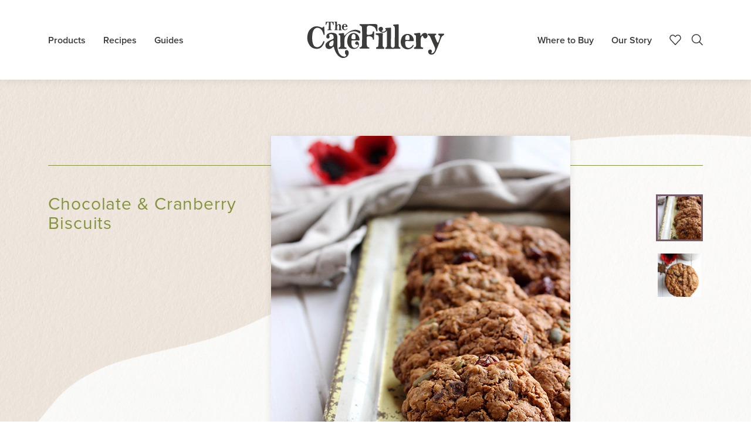

--- FILE ---
content_type: text/html; charset=UTF-8
request_url: https://thecarefillery.co.nz/recipe/chocolate-and-cranberry-biscuits/
body_size: 14820
content:
<!DOCTYPE html>
<html lang="en">

<head>
    <title>Chocolate &#038; Cranberry Biscuits &#8211; The Carefillery</title>
<meta name='robots' content='max-image-preview:large' />

	<meta charset="utf-8">
	<meta http-equiv="X-UA-Compatible" content="IE=edge">
	<meta name="viewport" content="width=device-width, initial-scale=1">

	<!-- HTML5 shim and Respond.js for IE8 support of HTML5 elements and media queries -->
	<!--[if lt IE 9]>
		<script src="https://oss.maxcdn.com/html5shiv/3.7.2/html5shiv.min.js"></script>
		<script src="https://oss.maxcdn.com/respond/1.4.2/respond.min.js"></script>
	<![endif]-->

<link rel='dns-prefetch' href='//cdn.jsdelivr.net' />
<link rel='dns-prefetch' href='//www.google.com' />
<link rel='dns-prefetch' href='//use.typekit.net' />
<link rel="alternate" type="application/rss+xml" title="The Carefillery &raquo; Chocolate &#038; Cranberry Biscuits Comments Feed" href="https://thecarefillery.co.nz/recipe/chocolate-and-cranberry-biscuits/feed/" />
<style id='wp-img-auto-sizes-contain-inline-css' type='text/css'>
img:is([sizes=auto i],[sizes^="auto," i]){contain-intrinsic-size:3000px 1500px}
/*# sourceURL=wp-img-auto-sizes-contain-inline-css */
</style>
<style id='wp-block-library-inline-css' type='text/css'>
:root{--wp-block-synced-color:#7a00df;--wp-block-synced-color--rgb:122,0,223;--wp-bound-block-color:var(--wp-block-synced-color);--wp-editor-canvas-background:#ddd;--wp-admin-theme-color:#007cba;--wp-admin-theme-color--rgb:0,124,186;--wp-admin-theme-color-darker-10:#006ba1;--wp-admin-theme-color-darker-10--rgb:0,107,160.5;--wp-admin-theme-color-darker-20:#005a87;--wp-admin-theme-color-darker-20--rgb:0,90,135;--wp-admin-border-width-focus:2px}@media (min-resolution:192dpi){:root{--wp-admin-border-width-focus:1.5px}}.wp-element-button{cursor:pointer}:root .has-very-light-gray-background-color{background-color:#eee}:root .has-very-dark-gray-background-color{background-color:#313131}:root .has-very-light-gray-color{color:#eee}:root .has-very-dark-gray-color{color:#313131}:root .has-vivid-green-cyan-to-vivid-cyan-blue-gradient-background{background:linear-gradient(135deg,#00d084,#0693e3)}:root .has-purple-crush-gradient-background{background:linear-gradient(135deg,#34e2e4,#4721fb 50%,#ab1dfe)}:root .has-hazy-dawn-gradient-background{background:linear-gradient(135deg,#faaca8,#dad0ec)}:root .has-subdued-olive-gradient-background{background:linear-gradient(135deg,#fafae1,#67a671)}:root .has-atomic-cream-gradient-background{background:linear-gradient(135deg,#fdd79a,#004a59)}:root .has-nightshade-gradient-background{background:linear-gradient(135deg,#330968,#31cdcf)}:root .has-midnight-gradient-background{background:linear-gradient(135deg,#020381,#2874fc)}:root{--wp--preset--font-size--normal:16px;--wp--preset--font-size--huge:42px}.has-regular-font-size{font-size:1em}.has-larger-font-size{font-size:2.625em}.has-normal-font-size{font-size:var(--wp--preset--font-size--normal)}.has-huge-font-size{font-size:var(--wp--preset--font-size--huge)}.has-text-align-center{text-align:center}.has-text-align-left{text-align:left}.has-text-align-right{text-align:right}.has-fit-text{white-space:nowrap!important}#end-resizable-editor-section{display:none}.aligncenter{clear:both}.items-justified-left{justify-content:flex-start}.items-justified-center{justify-content:center}.items-justified-right{justify-content:flex-end}.items-justified-space-between{justify-content:space-between}.screen-reader-text{border:0;clip-path:inset(50%);height:1px;margin:-1px;overflow:hidden;padding:0;position:absolute;width:1px;word-wrap:normal!important}.screen-reader-text:focus{background-color:#ddd;clip-path:none;color:#444;display:block;font-size:1em;height:auto;left:5px;line-height:normal;padding:15px 23px 14px;text-decoration:none;top:5px;width:auto;z-index:100000}html :where(.has-border-color){border-style:solid}html :where([style*=border-top-color]){border-top-style:solid}html :where([style*=border-right-color]){border-right-style:solid}html :where([style*=border-bottom-color]){border-bottom-style:solid}html :where([style*=border-left-color]){border-left-style:solid}html :where([style*=border-width]){border-style:solid}html :where([style*=border-top-width]){border-top-style:solid}html :where([style*=border-right-width]){border-right-style:solid}html :where([style*=border-bottom-width]){border-bottom-style:solid}html :where([style*=border-left-width]){border-left-style:solid}html :where(img[class*=wp-image-]){height:auto;max-width:100%}:where(figure){margin:0 0 1em}html :where(.is-position-sticky){--wp-admin--admin-bar--position-offset:var(--wp-admin--admin-bar--height,0px)}@media screen and (max-width:600px){html :where(.is-position-sticky){--wp-admin--admin-bar--position-offset:0px}}

/*# sourceURL=wp-block-library-inline-css */
</style><style id='global-styles-inline-css' type='text/css'>
:root{--wp--preset--aspect-ratio--square: 1;--wp--preset--aspect-ratio--4-3: 4/3;--wp--preset--aspect-ratio--3-4: 3/4;--wp--preset--aspect-ratio--3-2: 3/2;--wp--preset--aspect-ratio--2-3: 2/3;--wp--preset--aspect-ratio--16-9: 16/9;--wp--preset--aspect-ratio--9-16: 9/16;--wp--preset--color--black: #000000;--wp--preset--color--cyan-bluish-gray: #abb8c3;--wp--preset--color--white: #ffffff;--wp--preset--color--pale-pink: #f78da7;--wp--preset--color--vivid-red: #cf2e2e;--wp--preset--color--luminous-vivid-orange: #ff6900;--wp--preset--color--luminous-vivid-amber: #fcb900;--wp--preset--color--light-green-cyan: #7bdcb5;--wp--preset--color--vivid-green-cyan: #00d084;--wp--preset--color--pale-cyan-blue: #8ed1fc;--wp--preset--color--vivid-cyan-blue: #0693e3;--wp--preset--color--vivid-purple: #9b51e0;--wp--preset--gradient--vivid-cyan-blue-to-vivid-purple: linear-gradient(135deg,rgb(6,147,227) 0%,rgb(155,81,224) 100%);--wp--preset--gradient--light-green-cyan-to-vivid-green-cyan: linear-gradient(135deg,rgb(122,220,180) 0%,rgb(0,208,130) 100%);--wp--preset--gradient--luminous-vivid-amber-to-luminous-vivid-orange: linear-gradient(135deg,rgb(252,185,0) 0%,rgb(255,105,0) 100%);--wp--preset--gradient--luminous-vivid-orange-to-vivid-red: linear-gradient(135deg,rgb(255,105,0) 0%,rgb(207,46,46) 100%);--wp--preset--gradient--very-light-gray-to-cyan-bluish-gray: linear-gradient(135deg,rgb(238,238,238) 0%,rgb(169,184,195) 100%);--wp--preset--gradient--cool-to-warm-spectrum: linear-gradient(135deg,rgb(74,234,220) 0%,rgb(151,120,209) 20%,rgb(207,42,186) 40%,rgb(238,44,130) 60%,rgb(251,105,98) 80%,rgb(254,248,76) 100%);--wp--preset--gradient--blush-light-purple: linear-gradient(135deg,rgb(255,206,236) 0%,rgb(152,150,240) 100%);--wp--preset--gradient--blush-bordeaux: linear-gradient(135deg,rgb(254,205,165) 0%,rgb(254,45,45) 50%,rgb(107,0,62) 100%);--wp--preset--gradient--luminous-dusk: linear-gradient(135deg,rgb(255,203,112) 0%,rgb(199,81,192) 50%,rgb(65,88,208) 100%);--wp--preset--gradient--pale-ocean: linear-gradient(135deg,rgb(255,245,203) 0%,rgb(182,227,212) 50%,rgb(51,167,181) 100%);--wp--preset--gradient--electric-grass: linear-gradient(135deg,rgb(202,248,128) 0%,rgb(113,206,126) 100%);--wp--preset--gradient--midnight: linear-gradient(135deg,rgb(2,3,129) 0%,rgb(40,116,252) 100%);--wp--preset--font-size--small: 13px;--wp--preset--font-size--medium: 20px;--wp--preset--font-size--large: 36px;--wp--preset--font-size--x-large: 42px;--wp--preset--spacing--20: 0.44rem;--wp--preset--spacing--30: 0.67rem;--wp--preset--spacing--40: 1rem;--wp--preset--spacing--50: 1.5rem;--wp--preset--spacing--60: 2.25rem;--wp--preset--spacing--70: 3.38rem;--wp--preset--spacing--80: 5.06rem;--wp--preset--shadow--natural: 6px 6px 9px rgba(0, 0, 0, 0.2);--wp--preset--shadow--deep: 12px 12px 50px rgba(0, 0, 0, 0.4);--wp--preset--shadow--sharp: 6px 6px 0px rgba(0, 0, 0, 0.2);--wp--preset--shadow--outlined: 6px 6px 0px -3px rgb(255, 255, 255), 6px 6px rgb(0, 0, 0);--wp--preset--shadow--crisp: 6px 6px 0px rgb(0, 0, 0);}:root { --wp--style--global--content-size: 800px;--wp--style--global--wide-size: 1200px; }:where(body) { margin: 0; }.wp-site-blocks > .alignleft { float: left; margin-right: 2em; }.wp-site-blocks > .alignright { float: right; margin-left: 2em; }.wp-site-blocks > .aligncenter { justify-content: center; margin-left: auto; margin-right: auto; }:where(.is-layout-flex){gap: 0.5em;}:where(.is-layout-grid){gap: 0.5em;}.is-layout-flow > .alignleft{float: left;margin-inline-start: 0;margin-inline-end: 2em;}.is-layout-flow > .alignright{float: right;margin-inline-start: 2em;margin-inline-end: 0;}.is-layout-flow > .aligncenter{margin-left: auto !important;margin-right: auto !important;}.is-layout-constrained > .alignleft{float: left;margin-inline-start: 0;margin-inline-end: 2em;}.is-layout-constrained > .alignright{float: right;margin-inline-start: 2em;margin-inline-end: 0;}.is-layout-constrained > .aligncenter{margin-left: auto !important;margin-right: auto !important;}.is-layout-constrained > :where(:not(.alignleft):not(.alignright):not(.alignfull)){max-width: var(--wp--style--global--content-size);margin-left: auto !important;margin-right: auto !important;}.is-layout-constrained > .alignwide{max-width: var(--wp--style--global--wide-size);}body .is-layout-flex{display: flex;}.is-layout-flex{flex-wrap: wrap;align-items: center;}.is-layout-flex > :is(*, div){margin: 0;}body .is-layout-grid{display: grid;}.is-layout-grid > :is(*, div){margin: 0;}body{padding-top: 0px;padding-right: 0px;padding-bottom: 0px;padding-left: 0px;}a:where(:not(.wp-element-button)){text-decoration: underline;}:root :where(.wp-element-button, .wp-block-button__link){background-color: #32373c;border-width: 0;color: #fff;font-family: inherit;font-size: inherit;font-style: inherit;font-weight: inherit;letter-spacing: inherit;line-height: inherit;padding-top: calc(0.667em + 2px);padding-right: calc(1.333em + 2px);padding-bottom: calc(0.667em + 2px);padding-left: calc(1.333em + 2px);text-decoration: none;text-transform: inherit;}.has-black-color{color: var(--wp--preset--color--black) !important;}.has-cyan-bluish-gray-color{color: var(--wp--preset--color--cyan-bluish-gray) !important;}.has-white-color{color: var(--wp--preset--color--white) !important;}.has-pale-pink-color{color: var(--wp--preset--color--pale-pink) !important;}.has-vivid-red-color{color: var(--wp--preset--color--vivid-red) !important;}.has-luminous-vivid-orange-color{color: var(--wp--preset--color--luminous-vivid-orange) !important;}.has-luminous-vivid-amber-color{color: var(--wp--preset--color--luminous-vivid-amber) !important;}.has-light-green-cyan-color{color: var(--wp--preset--color--light-green-cyan) !important;}.has-vivid-green-cyan-color{color: var(--wp--preset--color--vivid-green-cyan) !important;}.has-pale-cyan-blue-color{color: var(--wp--preset--color--pale-cyan-blue) !important;}.has-vivid-cyan-blue-color{color: var(--wp--preset--color--vivid-cyan-blue) !important;}.has-vivid-purple-color{color: var(--wp--preset--color--vivid-purple) !important;}.has-black-background-color{background-color: var(--wp--preset--color--black) !important;}.has-cyan-bluish-gray-background-color{background-color: var(--wp--preset--color--cyan-bluish-gray) !important;}.has-white-background-color{background-color: var(--wp--preset--color--white) !important;}.has-pale-pink-background-color{background-color: var(--wp--preset--color--pale-pink) !important;}.has-vivid-red-background-color{background-color: var(--wp--preset--color--vivid-red) !important;}.has-luminous-vivid-orange-background-color{background-color: var(--wp--preset--color--luminous-vivid-orange) !important;}.has-luminous-vivid-amber-background-color{background-color: var(--wp--preset--color--luminous-vivid-amber) !important;}.has-light-green-cyan-background-color{background-color: var(--wp--preset--color--light-green-cyan) !important;}.has-vivid-green-cyan-background-color{background-color: var(--wp--preset--color--vivid-green-cyan) !important;}.has-pale-cyan-blue-background-color{background-color: var(--wp--preset--color--pale-cyan-blue) !important;}.has-vivid-cyan-blue-background-color{background-color: var(--wp--preset--color--vivid-cyan-blue) !important;}.has-vivid-purple-background-color{background-color: var(--wp--preset--color--vivid-purple) !important;}.has-black-border-color{border-color: var(--wp--preset--color--black) !important;}.has-cyan-bluish-gray-border-color{border-color: var(--wp--preset--color--cyan-bluish-gray) !important;}.has-white-border-color{border-color: var(--wp--preset--color--white) !important;}.has-pale-pink-border-color{border-color: var(--wp--preset--color--pale-pink) !important;}.has-vivid-red-border-color{border-color: var(--wp--preset--color--vivid-red) !important;}.has-luminous-vivid-orange-border-color{border-color: var(--wp--preset--color--luminous-vivid-orange) !important;}.has-luminous-vivid-amber-border-color{border-color: var(--wp--preset--color--luminous-vivid-amber) !important;}.has-light-green-cyan-border-color{border-color: var(--wp--preset--color--light-green-cyan) !important;}.has-vivid-green-cyan-border-color{border-color: var(--wp--preset--color--vivid-green-cyan) !important;}.has-pale-cyan-blue-border-color{border-color: var(--wp--preset--color--pale-cyan-blue) !important;}.has-vivid-cyan-blue-border-color{border-color: var(--wp--preset--color--vivid-cyan-blue) !important;}.has-vivid-purple-border-color{border-color: var(--wp--preset--color--vivid-purple) !important;}.has-vivid-cyan-blue-to-vivid-purple-gradient-background{background: var(--wp--preset--gradient--vivid-cyan-blue-to-vivid-purple) !important;}.has-light-green-cyan-to-vivid-green-cyan-gradient-background{background: var(--wp--preset--gradient--light-green-cyan-to-vivid-green-cyan) !important;}.has-luminous-vivid-amber-to-luminous-vivid-orange-gradient-background{background: var(--wp--preset--gradient--luminous-vivid-amber-to-luminous-vivid-orange) !important;}.has-luminous-vivid-orange-to-vivid-red-gradient-background{background: var(--wp--preset--gradient--luminous-vivid-orange-to-vivid-red) !important;}.has-very-light-gray-to-cyan-bluish-gray-gradient-background{background: var(--wp--preset--gradient--very-light-gray-to-cyan-bluish-gray) !important;}.has-cool-to-warm-spectrum-gradient-background{background: var(--wp--preset--gradient--cool-to-warm-spectrum) !important;}.has-blush-light-purple-gradient-background{background: var(--wp--preset--gradient--blush-light-purple) !important;}.has-blush-bordeaux-gradient-background{background: var(--wp--preset--gradient--blush-bordeaux) !important;}.has-luminous-dusk-gradient-background{background: var(--wp--preset--gradient--luminous-dusk) !important;}.has-pale-ocean-gradient-background{background: var(--wp--preset--gradient--pale-ocean) !important;}.has-electric-grass-gradient-background{background: var(--wp--preset--gradient--electric-grass) !important;}.has-midnight-gradient-background{background: var(--wp--preset--gradient--midnight) !important;}.has-small-font-size{font-size: var(--wp--preset--font-size--small) !important;}.has-medium-font-size{font-size: var(--wp--preset--font-size--medium) !important;}.has-large-font-size{font-size: var(--wp--preset--font-size--large) !important;}.has-x-large-font-size{font-size: var(--wp--preset--font-size--x-large) !important;}
/*# sourceURL=global-styles-inline-css */
</style>

<link rel='stylesheet' id='proxima-nova-css' href='https://use.typekit.net/ggy3ndl.css?ver=6.9' type='text/css' media='all' />
<link rel='stylesheet' id='bootstrap_grid-css' href='//cdn.jsdelivr.net/npm/bootstrap@5.1.3/dist/css/bootstrap-grid.min.css?ver=6.9' type='text/css' media='all' />
<link rel='stylesheet' id='owl-carousel-css' href='//cdn.jsdelivr.net/npm/owl.carousel@2.3.4/dist/assets/owl.carousel.min.css?ver=6.9' type='text/css' media='all' />
<link rel='stylesheet' id='main-css' href='https://thecarefillery.co.nz/wp-content/themes/carefillery/css/style.css?ver=1759396953' type='text/css' media='all' />
<link rel='stylesheet' id='algolia-autocomplete-css' href='https://thecarefillery.co.nz/wp-content/plugins/wp-search-with-algolia/css/algolia-autocomplete.css?ver=2.10.3' type='text/css' media='all' />
<script type="text/javascript" src="https://thecarefillery.co.nz/wp-includes/js/jquery/jquery.min.js?ver=3.7.1" id="jquery-core-js"></script>
<script type="text/javascript" src="https://thecarefillery.co.nz/wp-includes/js/jquery/jquery-migrate.min.js?ver=3.4.1" id="jquery-migrate-js"></script>
<link rel="canonical" href="https://thecarefillery.co.nz/recipe/chocolate-and-cranberry-biscuits/" />
		<style>
			.algolia-search-highlight {
				background-color: #fffbcc;
				border-radius: 2px;
				font-style: normal;
			}
		</style>
		
	<!-- Favicons -->
	<link rel="apple-touch-icon" sizes="180x180" href="https://thecarefillery.co.nz/wp-content/themes/carefillery/images/favicons/apple-touch-icon.png">
	<link rel="icon" type="image/png" sizes="32x32" href="https://thecarefillery.co.nz/wp-content/themes/carefillery/images/favicons/favicon-32x32.png">
	<link rel="icon" type="image/png" sizes="16x16" href="https://thecarefillery.co.nz/wp-content/themes/carefillery/images/favicons/favicon-16x16.png">
	<link rel="mask-icon" href="https://thecarefillery.co.nz/wp-content/themes/carefillery/images/favicons/safari-pinned-tab.svg" color="#52c1e9">
	<link rel="shortcut icon" href="https://thecarefillery.co.nz/wp-content/themes/carefillery/images/favicons/favicon.ico">
	<meta name="msapplication-TileColor" content="#52c1e9">
	<meta name="msapplication-config" content="https://thecarefillery.co.nz/wp-content/themes/carefillery/images/favicons/browserconfig.xml">
	<meta name="theme-color" content="#ffffff">


	<!-- Google Tag Manager -->
	<script>
		(function(w, d, s, l, i) {
			w[l] = w[l] || [];
			w[l].push({
				'gtm.start': new Date().getTime(),
				event: 'gtm.js'
			});
			var f = d.getElementsByTagName(s)[0],
				j = d.createElement(s),
				dl = l != 'dataLayer' ? '&l=' + l : '';
			j.async = true;
			j.src =
				'https://www.googletagmanager.com/gtm.js?id=' + i + dl;
			f.parentNode.insertBefore(j, f);
		})(window, document, 'script', 'dataLayer', 'GTM-P4L7KP8');
	</script>

</head>

<body class="wp-singular recipe-template-default single single-recipe postid-4263 wp-theme-carefillery">
    
	<!-- Google Tag Manager (noscript) -->
	<noscript><iframe src="https://www.googletagmanager.com/ns.html?id=GTM-P4L7KP8" height="0" width="0" style="display:none;visibility:hidden"></iframe></noscript>


    <nav class="side-menu bg-charcoal">
        <div class="inner h100p d-flex align-items-center">
            <ul id="menu-mobile-menu" class="menu menu-mobile flex-column"><li id="menu-item-53" class="menu-item menu-item-type-post_type menu-item-object-page menu-item-53"><a href="https://thecarefillery.co.nz/products/">Products</a></li>
<li id="menu-item-54" class="menu-item menu-item-type-post_type menu-item-object-page menu-item-54"><a href="https://thecarefillery.co.nz/recipes/">Recipes</a></li>
<li id="menu-item-55" class="menu-item menu-item-type-post_type menu-item-object-page menu-item-55"><a href="https://thecarefillery.co.nz/guides/">Guides</a></li>
<li id="menu-item-56" class="menu-item menu-item-type-post_type menu-item-object-page menu-item-56"><a href="https://thecarefillery.co.nz/where-to-buy/">Where to Buy</a></li>
<li id="menu-item-57" class="menu-item menu-item-type-post_type menu-item-object-page menu-item-57"><a href="https://thecarefillery.co.nz/our-story/">Our Story</a></li>
</ul>

        </div>
    </nav>

    <div class="header-pusher"></div>
    <header class="bg-white">
        <div class="container">
            <nav class="d-flex justify-content-between align-items-center">

                <div class="il d-none d-xl-block">
                    <ul id="menu-header-menu-left" class="menu menu-header"><li id="menu-item-29" class="menu-item menu-item-type-post_type menu-item-object-page menu-item-29"><a href="https://thecarefillery.co.nz/products/">Products</a></li>
<li id="menu-item-30" class="menu-item menu-item-type-post_type menu-item-object-page menu-item-30"><a href="https://thecarefillery.co.nz/recipes/">Recipes</a></li>
<li id="menu-item-33" class="menu-item menu-item-type-post_type menu-item-object-page menu-item-33"><a href="https://thecarefillery.co.nz/guides/">Guides</a></li>
</ul>                </div>

                <div class="ic flex-lg-grow-1 flex-lg-shrink-1">
                    <a href="https://thecarefillery.co.nz">
                        <img src="https://thecarefillery.co.nz/wp-content/themes/carefillery/images/logo.svg" alt="" width="258" height="83" class="mx-xl-auto logo logo-h">
                    </a>
                </div>


                <div class="ir d-flex justify-content-end align-items-center">
                    <ul id="menu-header-menu-right" class="menu menu-header d-none d-xl-flex"><li id="menu-item-34" class="menu-item menu-item-type-post_type menu-item-object-page menu-item-34"><a href="https://thecarefillery.co.nz/where-to-buy/">Where to Buy</a></li>
<li id="menu-item-35" class="menu-item menu-item-type-post_type menu-item-object-page menu-item-35"><a href="https://thecarefillery.co.nz/our-story/">Our Story</a></li>
</ul>
                    <div class="menu-opener d-xl-none"></div>

                    <div class="header-controls d-flex">
                        <img src="https://thecarefillery.co.nz/wp-content/themes/carefillery/images/heart.svg" alt="" width="20" height="19" class="header-fav open-mega-menu js-favourites-toggle">

                        <img src="https://thecarefillery.co.nz/wp-content/themes/carefillery/images/search.svg" alt="" width="20" height="20" class="nav-link open-mega-menu js-search-toggle">
                    </div>
                </div>





                <div class="pop-up favourites js-favourites bg-cream" data-contents="">
                    <div class="container">


                        <div class="row">
                            <div class="col-lg-8 offset-lg-2">
                                <div class="it posr">
                                    <h2 class="h1 text-xs-center c-charcoal fav-heading">your favourites</h2>

                                    <a href="#" class="js-close-pop-up">Close</a>
                                </div>
                            </div>
                        </div>
                    </div>
                    <div class="items-holder">
                        <div class="container">
                            <div class="row">
                                <div class="col-md-6">
                                    <h4 class="underlined-olive"><a href="/products/" class="c-olive">Products</a></h4>
                                    <div class="items items-products">
                                        <p class="text-secondary">
                                            None.. yet <a href="https://thecarefillery.co.nz/products/" class="text-secondary c-olive">Explore products</a>
                                        </p>
                                    </div>
                                </div>
                                <div class="col-md-6">
                                    <h4 class="underlined-olive"><a href="/recipes/" class="c-olive">Recipes</a></h4>
                                    <div class="items items-recipes">
                                        <p class="text-secondary">
                                            None.. yet <a href="https://thecarefillery.co.nz/recipes/" class="text-secondary c-olive">Explore recipes</a>
                                        </p>
                                    </div>
                                </div>
                            </div>
                        </div>

                        <div class="actions text-center"></div>
                    </div>
                </div>

        </div>






        <div class="pop-up search bg-cream">
            <div class="container">
                <div class="row row-si">
                    <div class="col-lg-8 offset-lg-2">
                        <div class="form-group mb-0 form-style-light posr">
                            <div id="search"></div>
                            <a href="#" class="js-close-pop-up">Close</a>
                        </div>
                    </div>
                </div>
                <div class="row">
                    <div class="col-lg-8 offset-lg-2 search-results" id="search-output">



                    </div>
                </div>
            </div>

        </div>










        <div class="mobile-pop-up mobile-search-output d-none">
            <div id="search-output-mobile"></div>
        </div>

        <div class="mobile-search d-none">
            <div id="search-mobile"></div>
        </div>

        </nav>
        </div>
    </header>
    <main>
<section class="s-wtb posr intro-section ind-product-holder c-charcoal">

    <div class="product-intro recipe-intro">
        <div class="container">
            <div class="inner posr">

                <div class="row">

                    <div class="col-lg-4 mb-5 mb-lg-0">
                        <div class="il">
                            <h1 class="product-page c-organic">Chocolate &#038; Cranberry Biscuits</h1>

                            <p class="text text-medium-large intro"></p>

                            <!-- <a href="#" class="btn btn-tea btn-cta">cook mode</a> -->
                        </div>
                    </div>

                    <div class="col-lg-8 posr">
                            <div class="gallery d-lg-flex justify-content-between">
        <div class="featured">
                            <div class="item d-none d-sm-block">
                    <img src="https://cdn.thecarefillery.co.nz/wp-content/uploads/2022/05/23182013/Chocolate-Cranberry-Biscuits-4.jpg" alt="" />
                </div>
                        <div class="mobile owl-carousel owl-theme d-sm-none">
                                        <div class="item">
                            <img src="https://cdn.thecarefillery.co.nz/wp-content/uploads/2022/05/23182013/Chocolate-Cranberry-Biscuits-4.jpg" alt="" />
                        </div>
                                                            <div class="item">
                            <img src="https://cdn.thecarefillery.co.nz/wp-content/uploads/2022/05/23182013/Chocolate-Cranberry-Biscuits-2-3.jpg" alt="" />
                        </div>
                                                </div>
            <div class="d-sm-none text-center mt-2">
                <small>
                    Swipe right for more images
                </small>
            </div>
        </div>
                    <div class="thumbnails owl-carousel owl-theme d-sm-flex d-lg-block">
                                        <div class="thumbnail js-thumbnail current" data-url="https://cdn.thecarefillery.co.nz/wp-content/uploads/2022/05/23182013/Chocolate-Cranberry-Biscuits-4.jpg">
                            <img src="https://cdn.thecarefillery.co.nz/wp-content/uploads/2022/05/23182013/Chocolate-Cranberry-Biscuits-4-270x200.jpg" alt="" />
                        </div>
                                                            <div class="thumbnail js-thumbnail" data-url="https://cdn.thecarefillery.co.nz/wp-content/uploads/2022/05/23182013/Chocolate-Cranberry-Biscuits-2-3.jpg">
                            <img src="https://cdn.thecarefillery.co.nz/wp-content/uploads/2022/05/23182013/Chocolate-Cranberry-Biscuits-2-3-270x200.jpg" alt="" />
                        </div>
                                                </div>
            </div>
                    </div>
                </div>

                <div class="bottom-actions bottom-actions-recipe mt-5 mt-lg-0">
                    <div class="row">
                        <div class="col-lg-4">
                            <h4 class="underlined mb-0">Overview</h4>
                            <ul class="recipe-specs d-flex flex-wrap">
                                                                    <!-- <li class="prep-time">30 min</li> -->
                                    <li class="prep-time">30 min</li>
                                                                                                    <li class="people-served">Serves 12</li>
                                                                                                    <li class="complexity">Easy</li>
                                                            </ul>

                        </div>
                                                <div class="col-lg-8">
                            <h4 class="underlined mb-0 mt-3 mt-lg-0">Keep for later</h4>

                            <div class="product-controls d-flex flex-wrap">
                                <a href="javascript:window.print();" class="control-print d-flex align-items-center control-item">
                                    <svg width="24" height="24" viewBox="0 0 24 24" fill="none" xmlns="http://www.w3.org/2000/svg">
                                        <path d="M5.25 17.249H2.25C1.85218 17.249 1.47064 17.091 1.18934 16.8097C0.908035 16.5284 0.75 16.1468 0.75 15.749V8.24902C0.75 7.8512 0.908035 7.46967 1.18934 7.18836C1.47064 6.90706 1.85218 6.74902 2.25 6.74902H21.75C22.1478 6.74902 22.5294 6.90706 22.8107 7.18836C23.092 7.46967 23.25 7.8512 23.25 8.24902V15.749C23.25 16.1468 23.092 16.5284 22.8107 16.8097C22.5294 17.091 22.1478 17.249 21.75 17.249H18.75" stroke="#414042" stroke-width="1.5" stroke-linecap="round" stroke-linejoin="round" />
                                        <path d="M3.75 9.74902H5.25" stroke="#414042" stroke-width="1.5" stroke-linecap="round" stroke-linejoin="round" />
                                        <path d="M18.75 12.749H5.25V23.249H18.75V12.749Z" stroke="#414042" stroke-width="1.5" stroke-linecap="round" stroke-linejoin="round" />
                                        <path d="M18.75 6.74902H5.25V2.24902C5.25 1.8512 5.40804 1.46967 5.68934 1.18836C5.97064 0.907059 6.35218 0.749023 6.75 0.749023H17.25C17.6478 0.749023 18.0294 0.907059 18.3107 1.18836C18.592 1.46967 18.75 1.8512 18.75 2.24902V6.74902Z" stroke="#414042" stroke-width="1.5" stroke-linecap="round" stroke-linejoin="round" />
                                        <path d="M8.25 15.749H15.75" stroke="#414042" stroke-width="1.5" stroke-linecap="round" stroke-linejoin="round" />
                                        <path d="M8.25 18.749H13.5" stroke="#414042" stroke-width="1.5" stroke-linecap="round" stroke-linejoin="round" />
                                    </svg>
                                    Print page
                                </a>

                                <a href="https://www.facebook.com/sharer/sharer.php?u=https://thecarefillery.co.nz/recipe/chocolate-and-cranberry-biscuits/&t=Chocolate &#038; Cranberry Biscuits" onclick="javascript:window.open(this.href, '', 'menubar=no,toolbar=no,resizable=yes,scrollbars=yes,height=300,width=600');
                       return false;" class="control-item d-flex align-items-center control-share">
                                    <svg width="24" height="24" viewBox="0 0 24 24" fill="none" xmlns="http://www.w3.org/2000/svg">
                                        <path d="M12.15 23.25H1.75C1.48478 23.25 1.23043 23.1446 1.04289 22.9571C0.855357 22.7696 0.75 22.5152 0.75 22.25V1.75C0.75 1.48478 0.855357 1.23043 1.04289 1.04289C1.23043 0.855357 1.48478 0.75 1.75 0.75H22.25C22.5152 0.75 22.7696 0.855357 22.9571 1.04289C23.1446 1.23043 23.25 1.48478 23.25 1.75V22.25C23.25 22.5152 23.1446 22.7696 22.9571 22.9571C22.7696 23.1446 22.5152 23.25 22.25 23.25H16.15V14.75H18.71C18.8328 14.7509 18.9517 14.7065 19.0439 14.6254C19.1361 14.5442 19.1953 14.432 19.21 14.31L19.59 11.31C19.5985 11.2395 19.5919 11.168 19.5706 11.1002C19.5494 11.0324 19.5139 10.97 19.4666 10.917C19.4193 10.864 19.3612 10.8217 19.2963 10.7929C19.2314 10.7641 19.161 10.7495 19.09 10.75H16.15V9.69C16.15 9.46807 16.1937 9.24831 16.2786 9.04327C16.3636 8.83823 16.4881 8.65192 16.645 8.49499C16.8019 8.33806 16.9882 8.21357 17.1933 8.12864C17.3983 8.04371 17.6181 8 17.84 8H19.65C19.7826 8 19.9098 7.94732 20.0036 7.85355C20.0973 7.75979 20.15 7.63261 20.15 7.5V4.5C20.15 4.36739 20.0973 4.24021 20.0036 4.14645C19.9098 4.05268 19.7826 4 19.65 4H17.84C16.3309 4 14.8836 4.59948 13.8166 5.66656C12.7495 6.73364 12.15 8.18092 12.15 9.69V10.75H9.65C9.51739 10.75 9.39021 10.8027 9.29645 10.8964C9.20268 10.9902 9.15 11.1174 9.15 11.25V14.25C9.15 14.3826 9.20268 14.5098 9.29645 14.6036C9.39021 14.6973 9.51739 14.75 9.65 14.75H12.15V23.25Z" stroke="#414042" stroke-width="1.5" stroke-linecap="round" stroke-linejoin="round" />
                                    </svg>
                                    Share to Facebook
                                </a>


                                                                    <a href="#" data-type="recipe" data-value="4263" class="control-fav js-favourites-add d-flex align-items-center control-item">
                                        <svg width="26" height="24" viewBox="0 0 26 24" fill="none" xmlns="http://www.w3.org/2000/svg">
                                            <path d="M13.0033 22.7998L2.77348 11.7188C1.87144 10.7677 1.27996 9.56471 1.07753 8.26958C0.875101 6.97444 1.07129 5.64836 1.64006 4.46732V4.46732C2.04324 3.58574 2.65618 2.81631 3.42533 2.22627C4.19448 1.63623 5.09642 1.24353 6.05235 1.08249C7.00827 0.921445 7.9891 0.996958 8.90911 1.30243C9.82912 1.6079 10.6603 2.13403 11.3301 2.83486L13.0033 4.57062L14.6736 2.83631C15.3431 2.13606 16.1739 1.61038 17.0934 1.30516C18.0129 0.999948 18.9932 0.924487 19.9486 1.08537C20.904 1.24625 21.8054 1.63858 22.5743 2.2281C23.3431 2.81763 23.9559 3.58641 24.3592 4.46732V4.46732C24.9285 5.648 25.125 6.97397 24.9225 8.269C24.7201 9.56402 24.1283 10.7668 23.2258 11.7174L13.0033 22.7998Z" stroke="#414042" stroke-width="1.5" stroke-linecap="round" stroke-linejoin="round" />
                                        </svg>
                                        Add to Favourites
                                    </a>

                                                            </div>
                        </div>
                    </div>
                </div>
            </div>
        </div>
    </div>
</section>

<section class="recipe container recipe-content">

    <div class="row border-sandstone border-sandstone-mobile mb-5">

        <div class="col-lg-6 section recipe-ingredients mb-5 mb-lg-0">
            <div class="inner">
                <h2 class="c-organic">Ingredients</h2>
                <div class="details text text-medium-large lc">
                    
                            <div class="recipe-section mb-2 mb-md-4">
                                <h5></h5>
                                <p>1 cup Flour</p>
<p>1 cup <a href="https://thecarefillery.co.nz/product/oats-plus/">Oats Plus</a></p>
<p>I cup shredded coconut</p>
<p>¾ cup coconut sugar</p>
<p>¾ cup <a href="https://thecarefillery.co.nz/product/whole-cranberries/">Whole Cranberries</a></p>
<p>½ cup <a href="https://thecarefillery.co.nz/product/pumpkin-seeds/">Pumpkin Seeds</a></p>
<p>¼ cup <a href="https://thecarefillery.co.nz/product/sunflower-seeds/">Sunflower Seeds</a></p>
<p>½ cup dark chocolate drops (we love Donovans Chocolate)</p>
<p>125 grams butter</p>
<p>½ cup maple syrup</p>
<p>1 teaspoon baking soda</p>
<p>2 tablespoons boiling water</p>
                            </div>

                                    </div>
            </div>
        </div>

                    <div class="col-lg-6 section recipe-instructions">
                <div class="inner">
                    <div class="bg-sandstone-light">
                        <h2 class="c-organic">Instructions</h2>
                    </div>
                    <div class="details text text-medium-large lc">
                                                        <div class="step d-flex">
                                    <strong class="step-circle me-4">1</strong>
                                    <div class="step-text">
                                        <p>Preheat oven 175C &amp; combine all dry ingredients in a bowl</p>
                                    </div>
                                </div>
                                                        <div class="step d-flex">
                                    <strong class="step-circle me-4">2</strong>
                                    <div class="step-text">
                                        <p>Melt butter and maple syrup together in a small pot and let cool</p>
                                    </div>
                                </div>
                                                        <div class="step d-flex">
                                    <strong class="step-circle me-4">3</strong>
                                    <div class="step-text">
                                        <p>Dissolve baking soda in water and add to the butter and syrup (it will foam up)</p>
                                    </div>
                                </div>
                                                        <div class="step d-flex">
                                    <strong class="step-circle me-4">4</strong>
                                    <div class="step-text">
                                        <p>Pour the butter mixture into the dry ingredients and mix well</p>
                                    </div>
                                </div>
                                                        <div class="step d-flex">
                                    <strong class="step-circle me-4">5</strong>
                                    <div class="step-text">
                                        <p>Drop mixture in dessert spoon lots onto a lined baking tray, flatten slightly and allow room for the biscuits to spread</p>
                                    </div>
                                </div>
                                                        <div class="step d-flex">
                                    <strong class="step-circle me-4">6</strong>
                                    <div class="step-text">
                                        <p>Bake for 12-15 minutes until golden. Remove from oven and transfer to a cooling rack after a couple of minutes</p>
                                    </div>
                                </div>
                                                                    </div>
                </div>
            </div>
        
    </div>

</section>
    <section class="related related-products related-recipes section-padding">
        <div class="container ais-Hits px-md-0">

            <h2 class="c-charcoal">More Baking Recipes</h2>

            <ol class="ais-Hits-list">
                                    <li class="ais-Hits-item">
                        <a href="https://thecarefillery.co.nz/recipe/white-chocolate-macadamia-cookies/">
                            <div class="row recipe-row">
                                <div class="col-4 pr-0 col-sm-12 pr-sm-3">
                                    <div class="img-zoom">
                                        <img src="https://cdn.thecarefillery.co.nz/wp-content/uploads/2025/04/07155319/White-Chocolate-and-Macadamia-cookie-med-540x400.jpg" alt="White Chocolate & Macadamia Cookies" />
                                    </div>
                                </div>
                                <div class="col-8 col-sm-12">
                                    <div class="title">White Chocolate & Macadamia Cookies</div>
                                    <div class="recipe-specs">
                                                                                    <span class="prep-time c-charcoal">
                                                30 min                                            </span>
                                                                                                                    </div>
                                </div>
                            </div>
                        </a>
                    </li>
                                    <li class="ais-Hits-item">
                        <a href="https://thecarefillery.co.nz/recipe/romesco-sauce/">
                            <div class="row recipe-row">
                                <div class="col-4 pr-0 col-sm-12 pr-sm-3">
                                    <div class="img-zoom">
                                        <img src="https://cdn.thecarefillery.co.nz/wp-content/uploads/2025/01/24103148/Romesco-Sauce.jpg" alt="Romesco Sauce" />
                                    </div>
                                </div>
                                <div class="col-8 col-sm-12">
                                    <div class="title">Romesco Sauce</div>
                                    <div class="recipe-specs">
                                                                                    <span class="prep-time c-charcoal">
                                                20 min                                            </span>
                                                                                                                    </div>
                                </div>
                            </div>
                        </a>
                    </li>
                                    <li class="ais-Hits-item">
                        <a href="https://thecarefillery.co.nz/recipe/easy-florentine-slice/">
                            <div class="row recipe-row">
                                <div class="col-4 pr-0 col-sm-12 pr-sm-3">
                                    <div class="img-zoom">
                                        <img src="https://cdn.thecarefillery.co.nz/wp-content/uploads/2024/10/18142654/Florentine-Slice-small.jpg" alt="Easy Florentine Slice" />
                                    </div>
                                </div>
                                <div class="col-8 col-sm-12">
                                    <div class="title">Easy Florentine Slice</div>
                                    <div class="recipe-specs">
                                                                                    <span class="prep-time c-charcoal">
                                                30 min                                            </span>
                                                                                                                    </div>
                                </div>
                            </div>
                        </a>
                    </li>
                                    <li class="ais-Hits-item">
                        <a href="https://thecarefillery.co.nz/recipe/dark-chocolate-pretzel-fudge/">
                            <div class="row recipe-row">
                                <div class="col-4 pr-0 col-sm-12 pr-sm-3">
                                    <div class="img-zoom">
                                        <img src="https://cdn.thecarefillery.co.nz/wp-content/uploads/2024/10/16135825/Chocolate-Pretzel-Fudge-small.jpg" alt="Dark Chocolate & Pretzel Fudge" />
                                    </div>
                                </div>
                                <div class="col-8 col-sm-12">
                                    <div class="title">Dark Chocolate & Pretzel Fudge</div>
                                    <div class="recipe-specs">
                                                                                    <span class="prep-time c-charcoal">
                                                20 min                                            </span>
                                                                                                                            <span class="tags">
                                                <span title="Vegetarian">VG</span>                                            </span>
                                                                            </div>
                                </div>
                            </div>
                        </a>
                    </li>
                            </ol>
        </div>
    </section>


<div class="popup" id="popup-badges">
    <div class="popup-body popup-body-badges">
        <div class="popup-header">
            <p class="caption mb-4 mb-lg-5 text-center c-olive">
                Dietary Glossary
            </p>

        </div>

        <div class="popup-content">
            
        </div>

        <button type="button" class="close" data-js="close-popup">
            <svg width="22" height="22" viewBox="0 0 22 22" fill="none" xmlns="http://www.w3.org/2000/svg">
                <path d="M1 1L21 21" stroke="black" stroke-width="1.5" stroke-linecap="round" stroke-linejoin="round" />
                <path d="M21 1L1 21" stroke="black" stroke-width="1.5" stroke-linecap="round" stroke-linejoin="round" />
            </svg>
        </button>
    </div>
</div>	</main>
	<footer class="bg-beige">
				<div class="container">
			<div class="row">
				<div class="col-lg-4 col-xl-5">

					<a href="https://thecarefillery.co.nz">
						<img src="https://thecarefillery.co.nz/wp-content/themes/carefillery/images/logo.svg" loading="lazy" alt="" class="logo logo-f" width="234" height="64">
					</a>

					<p class="copyright d-none d-lg-block">
						&copy; 2026 The Carefillery<br>
						All Rights Reserved<br>
						<a href="https://www.bronte.co.nz/" target="_blank">Website by Bronte</a>
					</p>
				</div>
				<div class="col-6 col-md-3 col-lg-2">
					<strong>Products</strong>
					<ul id="menu-products" class="menu menu-footer"><li id="menu-item-5968" class="menu-item menu-item-type-custom menu-item-object-custom menu-item-5968"><a href="/products/breakfast/">Breakfast</a></li>
<li id="menu-item-5969" class="menu-item menu-item-type-custom menu-item-object-custom menu-item-5969"><a href="/products/dried+fruit/">Dried Fruit</a></li>
<li id="menu-item-5970" class="menu-item menu-item-type-custom menu-item-object-custom menu-item-5970"><a href="/products/pantry+plus/">Pantry Plus</a></li>
<li id="menu-item-5971" class="menu-item menu-item-type-custom menu-item-object-custom menu-item-5971"><a href="/products/raw+%26+roasted+nuts/">Raw &#038; Roasted Nuts</a></li>
<li id="menu-item-5972" class="menu-item menu-item-type-custom menu-item-object-custom menu-item-5972"><a href="/products/snacks/">Snacks</a></li>
<li id="menu-item-5973" class="menu-item menu-item-type-custom menu-item-object-custom menu-item-5973"><a href="/products/sweet+treats/">Sweet Treats</a></li>
</ul>				</div>
				<div class="col-6 col-md-3 col-lg-2">
					<strong>Recipes</strong>
					<ul id="menu-recipes" class="menu menu-footer"><li id="menu-item-553" class="menu-item menu-item-type-custom menu-item-object-custom menu-item-553"><a href="/recipes/">All</a></li>
<li id="menu-item-5508" class="menu-item menu-item-type-custom menu-item-object-custom menu-item-5508"><a href="/recipes/baking/">Baking</a></li>
<li id="menu-item-5509" class="menu-item menu-item-type-custom menu-item-object-custom menu-item-5509"><a href="/recipes/breakfast/">Breakfast</a></li>
<li id="menu-item-5510" class="menu-item menu-item-type-custom menu-item-object-custom menu-item-5510"><a href="/recipes/dessert/">Dessert</a></li>
<li id="menu-item-551" class="menu-item menu-item-type-custom menu-item-object-custom menu-item-551"><a href="/recipes/dinner/">Dinner</a></li>
<li id="menu-item-552" class="menu-item menu-item-type-custom menu-item-object-custom menu-item-552"><a href="/recipes/lunch%2Fsides/">Lunch + Sides</a></li>
<li id="menu-item-5511" class="menu-item menu-item-type-custom menu-item-object-custom menu-item-5511"><a href="/recipes/snacks/">Snacks</a></li>
</ul>				</div>
				<div class="col-6 col-md-3 col-lg-2">
					<strong>About</strong>
					<ul id="menu-about" class="menu menu-footer"><li id="menu-item-47" class="menu-item menu-item-type-post_type menu-item-object-page menu-item-47"><a href="https://thecarefillery.co.nz/guides/">Cooking Guides</a></li>
<li id="menu-item-48" class="menu-item menu-item-type-post_type menu-item-object-page menu-item-48"><a href="https://thecarefillery.co.nz/where-to-buy/">Where to Buy</a></li>
<li id="menu-item-49" class="menu-item menu-item-type-post_type menu-item-object-page menu-item-49"><a href="https://thecarefillery.co.nz/our-story/">Our Story</a></li>
<li id="menu-item-50" class="menu-item menu-item-type-post_type menu-item-object-page menu-item-50"><a href="https://thecarefillery.co.nz/terms-conditions/">Terms &#038; Conditions</a></li>
<li id="menu-item-51" class="menu-item menu-item-type-post_type menu-item-object-page menu-item-privacy-policy menu-item-51"><a rel="privacy-policy" href="https://thecarefillery.co.nz/privacy-policy/">Privacy Policy</a></li>
<li id="menu-item-52" class="menu-item menu-item-type-post_type menu-item-object-page menu-item-52"><a href="https://thecarefillery.co.nz/contact-us/">Contact Us</a></li>
</ul>				</div>
				<div class="col-6 col-md-3 col-lg-2 col-xl-1">
					<strong>Follow us</strong>
					<ul class="socials d-flex list-clear">
													<li>
								<a href="https://www.instagram.com/thecarefillery/" target="_blank">
									<img src="https://thecarefillery.co.nz/wp-content/themes/carefillery/images/instagram.svg" alt="" loading="lazy" width="24" height="24">
								</a>
							</li>
																			<li>
								<a href="https://www.facebook.com/thecarefillery" target="_blank">
									<img src="https://thecarefillery.co.nz/wp-content/themes/carefillery/images/facebook.svg" alt="" loading="lazy" width="24" height="24">
								</a>
							</li>
																			<li>
								<a href="https://www.tiktok.com/@thecarefillery" target="_blank">
									<img src="https://thecarefillery.co.nz/wp-content/themes/carefillery/images/tiktok.svg" alt="" loading="lazy" width="25" height="25">
								</a>
							</li>
											</ul>
				</div>
			</div>

			<p class="copyright d-lg-none">
				&copy; 2026 The Carefillery<br>
				All Rights Reserved<br>
				<a href="https://www.bronte.co.nz/" target="_blank">Website by Bronte</a>
			</p>
		</div>

		<div class="mobile-pop-up mobile-search-output d-none">
			<div id="search-output-mobile"></div>
		</div>
	</footer>
	<script type="speculationrules">
{"prefetch":[{"source":"document","where":{"and":[{"href_matches":"/*"},{"not":{"href_matches":["/wp-*.php","/wp-admin/*","/wp-content/uploads/*","/wp-content/*","/wp-content/plugins/*","/wp-content/themes/carefillery/*","/*\\?(.+)"]}},{"not":{"selector_matches":"a[rel~=\"nofollow\"]"}},{"not":{"selector_matches":".no-prefetch, .no-prefetch a"}}]},"eagerness":"conservative"}]}
</script>
<script type="text/javascript">var algolia = {"debug":false,"application_id":"J4ULIFVNRE","search_api_key":"854b2e8bdcb78970b09d218c1ad52b93","powered_by_enabled":true,"insights_enabled":false,"search_hits_per_page":"10","query":"","indices":{"searchable_posts":{"name":"wp_searchable_posts","id":"searchable_posts","enabled":true,"replicas":[]},"posts_page":{"name":"wp_posts_page","id":"posts_page","enabled":true,"replicas":[]},"posts_product":{"name":"wp_posts_product","id":"posts_product","enabled":true,"replicas":[]},"posts_recipe":{"name":"wp_posts_recipe","id":"posts_recipe","enabled":true,"replicas":[]}},"autocomplete":{"sources":[{"index_id":"posts_page","index_name":"wp_posts_page","label":"Pages","admin_name":"Pages","position":0,"max_suggestions":5,"tmpl_suggestion":"autocomplete-post-suggestion","enabled":true},{"index_id":"posts_product","index_name":"wp_posts_product","label":"Products","admin_name":"Products","position":1,"max_suggestions":5,"tmpl_suggestion":"autocomplete-post-suggestion","enabled":true},{"index_id":"posts_recipe","index_name":"wp_posts_recipe","label":"Recipes","admin_name":"Recipes","position":2,"max_suggestions":5,"tmpl_suggestion":"autocomplete-post-suggestion","enabled":true}],"input_selector":"input[name='s']:not(.no-autocomplete):not(#adminbar-search)"}};</script>
<script type="text/html" id="tmpl-autocomplete-header">
	<div class="autocomplete-header">
		<div class="autocomplete-header-title">{{{ data.label }}}</div>
		<div class="clear"></div>
	</div>
</script>

<script type="text/html" id="tmpl-autocomplete-post-suggestion">
	<a class="suggestion-link" href="{{ data.permalink }}" title="{{ data.post_title }}">
		<# if ( data.images.thumbnail ) { #>
			<img class="suggestion-post-thumbnail" src="{{ data.images.thumbnail.url }}" alt="{{ data.post_title }}">
		<# } #>
		<div class="suggestion-post-attributes">
			<span class="suggestion-post-title">{{{ data._highlightResult.post_title.value }}}</span>
			<# if ( data._snippetResult['content'] ) { #>
				<span class="suggestion-post-content">{{{ data._snippetResult['content'].value }}}</span>
			<# } #>
		</div>
			</a>
</script>

<script type="text/html" id="tmpl-autocomplete-term-suggestion">
	<a class="suggestion-link" href="{{ data.permalink }}" title="{{ data.name }}">
		<svg viewBox="0 0 21 21" width="21" height="21">
			<svg width="21" height="21" viewBox="0 0 21 21">
				<path
					d="M4.662 8.72l-1.23 1.23c-.682.682-.68 1.792.004 2.477l5.135 5.135c.7.693 1.8.688 2.48.005l1.23-1.23 5.35-5.346c.31-.31.54-.92.51-1.36l-.32-4.29c-.09-1.09-1.05-2.06-2.15-2.14l-4.3-.33c-.43-.03-1.05.2-1.36.51l-.79.8-2.27 2.28-2.28 2.27zm9.826-.98c.69 0 1.25-.56 1.25-1.25s-.56-1.25-1.25-1.25-1.25.56-1.25 1.25.56 1.25 1.25 1.25z"
					fill-rule="evenodd"></path>
			</svg>
		</svg>
		<span class="suggestion-post-title">{{{ data._highlightResult.name.value }}}</span>
	</a>
</script>

<script type="text/html" id="tmpl-autocomplete-user-suggestion">
	<a class="suggestion-link user-suggestion-link" href="{{ data.posts_url }}" title="{{ data.display_name }}">
		<# if ( data.avatar_url ) { #>
			<img class="suggestion-user-thumbnail" src="{{ data.avatar_url }}" alt="{{ data.display_name }}">
		<# } #>
		<span class="suggestion-post-title">{{{ data._highlightResult.display_name.value }}}</span>
	</a>
</script>

<script type="text/html" id="tmpl-autocomplete-footer">
	<div class="autocomplete-footer">
		<div class="autocomplete-footer-branding">
			<a href="#" class="algolia-powered-by-link" title="Algolia">
				<svg width="150px" height="25px" viewBox="0 0 572 64"><path fill="#36395A" d="M16 48.3c-3.4 0-6.3-.6-8.7-1.7A12.4 12.4 0 0 1 1.9 42C.6 40 0 38 0 35.4h6.5a6.7 6.7 0 0 0 3.9 6c1.4.7 3.3 1.1 5.6 1.1 2.2 0 4-.3 5.4-1a7 7 0 0 0 3-2.4 6 6 0 0 0 1-3.4c0-1.5-.6-2.8-1.9-3.7-1.3-1-3.3-1.6-5.9-1.8l-4-.4c-3.7-.3-6.6-1.4-8.8-3.4a10 10 0 0 1-3.3-7.9c0-2.4.6-4.6 1.8-6.4a12 12 0 0 1 5-4.3c2.2-1 4.7-1.6 7.5-1.6s5.5.5 7.6 1.6a12 12 0 0 1 5 4.4c1.2 1.8 1.8 4 1.8 6.7h-6.5a6.4 6.4 0 0 0-3.5-5.9c-1-.6-2.6-1-4.4-1s-3.2.3-4.4 1c-1.1.6-2 1.4-2.6 2.4-.5 1-.8 2-.8 3.1a5 5 0 0 0 1.5 3.6c1 1 2.6 1.7 4.7 1.9l4 .3c2.8.2 5.2.8 7.2 1.8 2.1 1 3.7 2.2 4.9 3.8a9.7 9.7 0 0 1 1.7 5.8c0 2.5-.7 4.7-2 6.6a13 13 0 0 1-5.6 4.4c-2.4 1-5.2 1.6-8.4 1.6Zm35.6 0c-2.6 0-4.8-.4-6.7-1.3a13 13 0 0 1-4.7-3.5 17.1 17.1 0 0 1-3.6-10.4v-1c0-2 .3-3.8 1-5.6a13 13 0 0 1 7.3-8.3 15 15 0 0 1 6.3-1.4A13.2 13.2 0 0 1 64 24.3c1 2.2 1.6 4.6 1.6 7.2V34H39.4v-4.3h21.8l-1.8 2.2c0-2-.3-3.7-.9-5.1a7.3 7.3 0 0 0-2.7-3.4c-1.2-.7-2.7-1.1-4.6-1.1s-3.4.4-4.7 1.3a8 8 0 0 0-2.9 3.6c-.6 1.5-.9 3.3-.9 5.4 0 2 .3 3.7 1 5.3a7.9 7.9 0 0 0 2.8 3.7c1.3.8 3 1.3 5 1.3s3.8-.5 5.1-1.3c1.3-1 2.1-2 2.4-3.2h6a11.8 11.8 0 0 1-7 8.7 16 16 0 0 1-6.4 1.2ZM80 48c-2.2 0-4-.3-5.7-1a8.4 8.4 0 0 1-3.7-3.3 9.7 9.7 0 0 1-1.3-5.2c0-2 .5-3.8 1.5-5.2a9 9 0 0 1 4.3-3.1c1.8-.7 4-1 6.7-1H89v4.1h-7.5c-2 0-3.4.5-4.4 1.4-1 1-1.6 2.1-1.6 3.6s.5 2.7 1.6 3.6c1 1 2.5 1.4 4.4 1.4 1.1 0 2.2-.2 3.2-.7 1-.4 1.9-1 2.6-2 .6-1 1-2.4 1-4.2l1.7 2.1c-.2 2-.7 3.8-1.5 5.2a9 9 0 0 1-3.4 3.3 12 12 0 0 1-5.3 1Zm9.5-.7v-8.8h-1v-10c0-1.8-.5-3.2-1.4-4.1-1-1-2.4-1.4-4.2-1.4a142.9 142.9 0 0 0-10.2.4v-5.6a74.8 74.8 0 0 1 8.6-.4c3 0 5.5.4 7.5 1.2s3.4 2 4.4 3.6c1 1.7 1.4 4 1.4 6.7v18.4h-5Zm12.9 0V17.8h5v12.3h-.2c0-4.2 1-7.4 2.8-9.5a11 11 0 0 1 8.3-3.1h1v5.6h-2a9 9 0 0 0-6.3 2.2c-1.5 1.5-2.2 3.6-2.2 6.4v15.6h-6.4Zm34.4 1a15 15 0 0 1-6.6-1.3c-1.9-.9-3.4-2-4.7-3.5a15.5 15.5 0 0 1-2.7-5c-.6-1.7-1-3.6-1-5.4v-1c0-2 .4-3.8 1-5.6a15 15 0 0 1 2.8-4.9c1.3-1.5 2.8-2.6 4.6-3.5a16.4 16.4 0 0 1 13.3.2c2 1 3.5 2.3 4.8 4a12 12 0 0 1 2 6H144c-.2-1.6-1-3-2.2-4.1a7.5 7.5 0 0 0-5.2-1.7 8 8 0 0 0-4.7 1.3 8 8 0 0 0-2.8 3.6 13.8 13.8 0 0 0 0 10.3c.6 1.5 1.5 2.7 2.8 3.6s2.8 1.3 4.8 1.3c1.5 0 2.7-.2 3.8-.8a7 7 0 0 0 2.6-2c.7-1 1-2 1.2-3.2h6.2a11 11 0 0 1-2 6.2 15.1 15.1 0 0 1-11.8 5.5Zm19.7-1v-40h6.4V31h-1.3c0-3 .4-5.5 1.1-7.6a9.7 9.7 0 0 1 3.5-4.8A9.9 9.9 0 0 1 172 17h.3c3.5 0 6 1.1 7.9 3.5 1.7 2.3 2.6 5.7 2.6 10v16.8h-6.4V29.6c0-2.1-.6-3.8-1.8-5a6.4 6.4 0 0 0-4.8-1.8c-2 0-3.7.7-5 2a7.8 7.8 0 0 0-1.9 5.5v17h-6.4Zm63.8 1a12.2 12.2 0 0 1-10.9-6.2 19 19 0 0 1-1.8-7.3h1.4v12.5h-5.1v-40h6.4v19.8l-2 3.5c.2-3.1.8-5.7 1.9-7.7a11 11 0 0 1 4.4-4.5c1.8-1 3.9-1.5 6.1-1.5a13.4 13.4 0 0 1 12.8 9.1c.7 1.9 1 3.8 1 6v1c0 2.2-.3 4.1-1 6a13.6 13.6 0 0 1-13.2 9.4Zm-1.2-5.5a8.4 8.4 0 0 0 7.9-5c.7-1.5 1.1-3.3 1.1-5.3s-.4-3.8-1.1-5.3a8.7 8.7 0 0 0-3.2-3.6 9.6 9.6 0 0 0-9.2-.2 8.5 8.5 0 0 0-3.3 3.2c-.8 1.4-1.3 3-1.3 5v2.3a9 9 0 0 0 1.3 4.8 9 9 0 0 0 3.4 3c1.4.7 2.8 1 4.4 1Zm27.3 3.9-10-28.9h6.5l9.5 28.9h-6Zm-7.5 12.2v-5.7h4.9c1 0 2-.1 2.9-.4a4 4 0 0 0 2-1.4c.4-.7.9-1.6 1.2-2.7l8.6-30.9h6.2l-9.3 32.4a14 14 0 0 1-2.5 5 8.9 8.9 0 0 1-4 2.8c-1.5.6-3.4.9-5.6.9h-4.4Zm9-12.2v-5.2h6.4v5.2H248Z"></path><path fill="#003DFF" d="M534.4 9.1H528a.8.8 0 0 1-.7-.7V1.8c0-.4.2-.7.6-.8l6.5-1c.4 0 .8.2.9.6v7.8c0 .4-.4.7-.8.7zM428 35.2V.8c0-.5-.3-.8-.7-.8h-.2l-6.4 1c-.4 0-.7.4-.7.8v35c0 1.6 0 11.8 12.3 12.2.5 0 .8-.4.8-.8V43c0-.4-.3-.7-.6-.8-4.5-.5-4.5-6-4.5-7zm106.5-21.8H528c-.4 0-.7.4-.7.8v34c0 .4.3.8.7.8h6.5c.4 0 .8-.4.8-.8v-34c0-.5-.4-.8-.8-.8zm-17.7 21.8V.8c0-.5-.3-.8-.8-.8l-6.5 1c-.4 0-.7.4-.7.8v35c0 1.6 0 11.8 12.3 12.2.4 0 .8-.4.8-.8V43c0-.4-.3-.7-.7-.8-4.4-.5-4.4-6-4.4-7zm-22.2-20.6a16.5 16.5 0 0 1 8.6 9.3c.8 2.2 1.3 4.8 1.3 7.5a19.4 19.4 0 0 1-4.6 12.6 14.8 14.8 0 0 1-5.2 3.6c-2 .9-5.2 1.4-6.8 1.4a21 21 0 0 1-6.7-1.4 15.4 15.4 0 0 1-8.6-9.3 21.3 21.3 0 0 1 0-14.4 15.2 15.2 0 0 1 8.6-9.3c2-.8 4.3-1.2 6.7-1.2s4.6.4 6.7 1.2zm-6.7 27.6c2.7 0 4.7-1 6.2-3s2.2-4.3 2.2-7.8-.7-6.3-2.2-8.3-3.5-3-6.2-3-4.7 1-6.1 3c-1.5 2-2.2 4.8-2.2 8.3s.7 5.8 2.2 7.8 3.5 3 6.2 3zm-88.8-28.8c-6.2 0-11.7 3.3-14.8 8.2a18.6 18.6 0 0 0 4.8 25.2c1.8 1.2 4 1.8 6.2 1.7s.1 0 .1 0h.9c4.2-.7 8-4 9.1-8.1v7.4c0 .4.3.7.8.7h6.4a.7.7 0 0 0 .7-.7V14.2c0-.5-.3-.8-.7-.8h-13.5zm6.3 26.5a9.8 9.8 0 0 1-5.7 2h-.5a10 10 0 0 1-9.2-14c1.4-3.7 5-6.3 9-6.3h6.4v18.3zm152.3-26.5h13.5c.5 0 .8.3.8.7v33.7c0 .4-.3.7-.8.7h-6.4a.7.7 0 0 1-.8-.7v-7.4c-1.2 4-4.8 7.4-9 8h-.1a4.2 4.2 0 0 1-.5.1h-.9a10.3 10.3 0 0 1-7-2.6c-4-3.3-6.5-8.4-6.5-14.2 0-3.7 1-7.2 3-10 3-5 8.5-8.3 14.7-8.3zm.6 28.4c2.2-.1 4.2-.6 5.7-2V21.7h-6.3a9.8 9.8 0 0 0-9 6.4 10.2 10.2 0 0 0 9.1 13.9h.5zM452.8 13.4c-6.2 0-11.7 3.3-14.8 8.2a18.5 18.5 0 0 0 3.6 24.3 10.4 10.4 0 0 0 13 .6c2.2-1.5 3.8-3.7 4.5-6.1v7.8c0 2.8-.8 5-2.2 6.3-1.5 1.5-4 2.2-7.5 2.2l-6-.3c-.3 0-.7.2-.8.5l-1.6 5.5c-.1.4.1.8.5 1h.1c2.8.4 5.5.6 7 .6 6.3 0 11-1.4 14-4.1 2.7-2.5 4.2-6.3 4.5-11.4V14.2c0-.5-.4-.8-.8-.8h-13.5zm6.3 8.2v18.3a9.6 9.6 0 0 1-5.6 2h-1a10.3 10.3 0 0 1-8.8-14c1.4-3.7 5-6.3 9-6.3h6.4zM291 31.5A32 32 0 0 1 322.8 0h30.8c.6 0 1.2.5 1.2 1.2v61.5c0 1.1-1.3 1.7-2.2 1l-19.2-17a18 18 0 0 1-11 3.4 18.1 18.1 0 1 1 18.2-14.8c-.1.4-.5.7-.9.6-.1 0-.3 0-.4-.2l-3.8-3.4c-.4-.3-.6-.8-.7-1.4a12 12 0 1 0-2.4 8.3c.4-.4 1-.5 1.6-.2l14.7 13.1v-46H323a26 26 0 1 0 10 49.7c.8-.4 1.6-.2 2.3.3l3 2.7c.3.2.3.7 0 1l-.2.2a32 32 0 0 1-47.2-28.6z"></path></svg>
			</a>
		</div>
	</div>
</script>

<script type="text/html" id="tmpl-autocomplete-empty">
	<div class="autocomplete-empty">
		No results matched your query 		<span class="empty-query">"{{ data.query }}"</span>
	</div>
</script>

<script type="text/javascript">
	window.addEventListener('load', function () {

		/* Initialize Algolia client */
		var client = algoliasearch( algolia.application_id, algolia.search_api_key );

		/**
		 * Algolia hits source method.
		 *
		 * This method defines a custom source to use with autocomplete.js.
		 *
		 * @param object $index Algolia index object.
		 * @param object $params Options object to use in search.
		 */
		var algoliaHitsSource = function( index, params ) {
			return function( query, callback ) {
				index
					.search( query, params )
					.then( function( response ) {
						callback( response.hits, response );
					})
					.catch( function( error ) {
						callback( [] );
					});
			}
		}

		/* Setup autocomplete.js sources */
		var sources = [];
		algolia.autocomplete.sources.forEach( function( config, i ) {
			var suggestion_template = wp.template( config[ 'tmpl_suggestion' ] );
			sources.push( {
				source: algoliaHitsSource( client.initIndex( config[ 'index_name' ] ), {
					hitsPerPage: config[ 'max_suggestions' ],
					attributesToSnippet: [
						'content:10'
					],
					highlightPreTag: '__ais-highlight__',
					highlightPostTag: '__/ais-highlight__'
				} ),
				debounce: config['debounce'],
				templates: {
					header: function () {
						return wp.template( 'autocomplete-header' )( {
							label: _.escape( config[ 'label' ] )
						} );
					},
					suggestion: function ( hit ) {
						if ( hit.escaped === true ) {
							return suggestion_template( hit );
						}
						hit.escaped = true;

						for ( var key in hit._highlightResult ) {
							/* We do not deal with arrays. */
							if ( typeof hit._highlightResult[ key ].value !== 'string' ) {
								continue;
							}
							hit._highlightResult[ key ].value = _.escape( hit._highlightResult[ key ].value );
							hit._highlightResult[ key ].value = hit._highlightResult[ key ].value.replace( /__ais-highlight__/g, '<em>' ).replace( /__\/ais-highlight__/g, '</em>' );
						}

						for ( var key in hit._snippetResult ) {
							/* We do not deal with arrays. */
							if ( typeof hit._snippetResult[ key ].value !== 'string' ) {
								continue;
							}

							hit._snippetResult[ key ].value = _.escape( hit._snippetResult[ key ].value );
							hit._snippetResult[ key ].value = hit._snippetResult[ key ].value.replace( /__ais-highlight__/g, '<em>' ).replace( /__\/ais-highlight__/g, '</em>' );
						}

						return suggestion_template( hit );
					}
				}
			} );

		} );

		/* Setup dropdown menus */
		document.querySelectorAll( algolia.autocomplete.input_selector ).forEach( function( element ) {

			var config = {
				debug: algolia.debug,
				hint: false,
				openOnFocus: true,
				appendTo: 'body',
				templates: {
					empty: wp.template( 'autocomplete-empty' )
				}
			};

			if ( algolia.powered_by_enabled ) {
				config.templates.footer = wp.template( 'autocomplete-footer' );
			}

			/* Instantiate autocomplete.js */
			var autocomplete = algoliaAutocomplete( element, config, sources )
				.on( 'autocomplete:selected', function ( e, suggestion ) {
					/* Redirect the user when we detect a suggestion selection. */
					window.location.href = suggestion.permalink ?? suggestion.posts_url; // Users use the `posts_url` property instead of `permalink`.
				} );

			/* Force the dropdown to be re-drawn on scroll to handle fixed containers. */
			window.addEventListener( 'scroll', function() {
				if ( autocomplete.autocomplete.getWrapper().style.display === "block" ) {
					autocomplete.autocomplete.close();
					autocomplete.autocomplete.open();
				}
			} );
		} );

		var algoliaPoweredLink = document.querySelector( '.algolia-powered-by-link' );
		if ( algoliaPoweredLink ) {
			algoliaPoweredLink.addEventListener( 'click', function( e ) {
				e.preventDefault();
				window.location = "https://www.algolia.com/?utm_source=WordPress&utm_medium=extension&utm_content=" + window.location.hostname + "&utm_campaign=poweredby";
			} );
		}
	});
</script>
<script type="text/javascript" src="//cdn.jsdelivr.net/combine/npm/algoliasearch@3.35.1/dist/algoliasearchLite.min.js,npm/instantsearch.js@4.0.0,npm/owl.carousel@2.3.4/dist/owl.carousel.min.js,npm/headroom.js@0.11.0,npm/headroom.js@0.11.0/dist/jQuery.headroom.min.js,npm/moment@2.29.1/moment.min.js,npm/moment-timezone@0.5.33/builds/moment-timezone-with-data.min.js" id="jsdelivr-js"></script>
<script type="text/javascript" src="//cdn.jsdelivr.net/npm/js-cookie@2.2.1/src/js.cookie.min.js?ver=6.9" id="js_cookie-js"></script>
<script type="text/javascript" id="custom_scripts-js-extra">
/* <![CDATA[ */
var themeData = {"templateUrl":"https://thecarefillery.co.nz/wp-content/themes/carefillery","websiteUrl":"https://thecarefillery.co.nz","ajaxUrl":"https://thecarefillery.co.nz/wp-admin/admin-ajax.php","algoliaAppId":"J4ULIFVNRE","algoliaSearchApi":"854b2e8bdcb78970b09d218c1ad52b93","algoliaIndexPrefix":"wp_","inspirationRanges":["flavoured+nuts"]};
//# sourceURL=custom_scripts-js-extra
/* ]]> */
</script>
<script type="text/javascript" src="https://thecarefillery.co.nz/wp-content/themes/carefillery/js/custom.js?ver=1759396954" id="custom_scripts-js"></script>
<script type="text/javascript" id="gforms_recaptcha_recaptcha-js-extra">
/* <![CDATA[ */
var gforms_recaptcha_recaptcha_strings = {"nonce":"9f25f65475","disconnect":"Disconnecting","change_connection_type":"Resetting","spinner":"https://thecarefillery.co.nz/wp-content/plugins/gravityforms/images/spinner.svg","connection_type":"classic","disable_badge":"1","change_connection_type_title":"Change Connection Type","change_connection_type_message":"Changing the connection type will delete your current settings.  Do you want to proceed?","disconnect_title":"Disconnect","disconnect_message":"Disconnecting from reCAPTCHA will delete your current settings.  Do you want to proceed?","site_key":"6LeMEUkgAAAAAG6txuDlWELW8nDtSUByj4g98Sh4"};
//# sourceURL=gforms_recaptcha_recaptcha-js-extra
/* ]]> */
</script>
<script type="text/javascript" src="https://www.google.com/recaptcha/api.js?render=6LeMEUkgAAAAAG6txuDlWELW8nDtSUByj4g98Sh4&amp;ver=2.0.0" id="gforms_recaptcha_recaptcha-js" defer="defer" data-wp-strategy="defer"></script>
<script type="text/javascript" src="https://thecarefillery.co.nz/wp-content/plugins/gravityformsrecaptcha/js/frontend.min.js?ver=2.0.0" id="gforms_recaptcha_frontend-js" defer="defer" data-wp-strategy="defer"></script>
<script type="text/javascript" src="https://thecarefillery.co.nz/wp-includes/js/underscore.min.js?ver=1.13.7" id="underscore-js"></script>
<script type="text/javascript" id="wp-util-js-extra">
/* <![CDATA[ */
var _wpUtilSettings = {"ajax":{"url":"/wp-admin/admin-ajax.php"}};
//# sourceURL=wp-util-js-extra
/* ]]> */
</script>
<script type="text/javascript" src="https://thecarefillery.co.nz/wp-includes/js/wp-util.min.js?ver=6.9" id="wp-util-js"></script>
<script type="text/javascript" src="https://thecarefillery.co.nz/wp-content/plugins/wp-search-with-algolia/js/algoliasearch/dist/algoliasearch-lite.umd.js?ver=2.10.3" id="algolia-search-js"></script>
<script type="text/javascript" src="https://thecarefillery.co.nz/wp-content/plugins/wp-search-with-algolia/js/autocomplete.js/dist/autocomplete.min.js?ver=2.10.3" id="algolia-autocomplete-js"></script>
<script type="text/javascript" src="https://thecarefillery.co.nz/wp-content/plugins/wp-search-with-algolia/js/autocomplete-noconflict.js?ver=2.10.3" id="algolia-autocomplete-noconflict-js"></script>
	</body>

	</html>

--- FILE ---
content_type: text/html; charset=utf-8
request_url: https://www.google.com/recaptcha/api2/anchor?ar=1&k=6LeMEUkgAAAAAG6txuDlWELW8nDtSUByj4g98Sh4&co=aHR0cHM6Ly90aGVjYXJlZmlsbGVyeS5jby5uejo0NDM.&hl=en&v=PoyoqOPhxBO7pBk68S4YbpHZ&size=invisible&anchor-ms=20000&execute-ms=30000&cb=ssryintho3st
body_size: 48541
content:
<!DOCTYPE HTML><html dir="ltr" lang="en"><head><meta http-equiv="Content-Type" content="text/html; charset=UTF-8">
<meta http-equiv="X-UA-Compatible" content="IE=edge">
<title>reCAPTCHA</title>
<style type="text/css">
/* cyrillic-ext */
@font-face {
  font-family: 'Roboto';
  font-style: normal;
  font-weight: 400;
  font-stretch: 100%;
  src: url(//fonts.gstatic.com/s/roboto/v48/KFO7CnqEu92Fr1ME7kSn66aGLdTylUAMa3GUBHMdazTgWw.woff2) format('woff2');
  unicode-range: U+0460-052F, U+1C80-1C8A, U+20B4, U+2DE0-2DFF, U+A640-A69F, U+FE2E-FE2F;
}
/* cyrillic */
@font-face {
  font-family: 'Roboto';
  font-style: normal;
  font-weight: 400;
  font-stretch: 100%;
  src: url(//fonts.gstatic.com/s/roboto/v48/KFO7CnqEu92Fr1ME7kSn66aGLdTylUAMa3iUBHMdazTgWw.woff2) format('woff2');
  unicode-range: U+0301, U+0400-045F, U+0490-0491, U+04B0-04B1, U+2116;
}
/* greek-ext */
@font-face {
  font-family: 'Roboto';
  font-style: normal;
  font-weight: 400;
  font-stretch: 100%;
  src: url(//fonts.gstatic.com/s/roboto/v48/KFO7CnqEu92Fr1ME7kSn66aGLdTylUAMa3CUBHMdazTgWw.woff2) format('woff2');
  unicode-range: U+1F00-1FFF;
}
/* greek */
@font-face {
  font-family: 'Roboto';
  font-style: normal;
  font-weight: 400;
  font-stretch: 100%;
  src: url(//fonts.gstatic.com/s/roboto/v48/KFO7CnqEu92Fr1ME7kSn66aGLdTylUAMa3-UBHMdazTgWw.woff2) format('woff2');
  unicode-range: U+0370-0377, U+037A-037F, U+0384-038A, U+038C, U+038E-03A1, U+03A3-03FF;
}
/* math */
@font-face {
  font-family: 'Roboto';
  font-style: normal;
  font-weight: 400;
  font-stretch: 100%;
  src: url(//fonts.gstatic.com/s/roboto/v48/KFO7CnqEu92Fr1ME7kSn66aGLdTylUAMawCUBHMdazTgWw.woff2) format('woff2');
  unicode-range: U+0302-0303, U+0305, U+0307-0308, U+0310, U+0312, U+0315, U+031A, U+0326-0327, U+032C, U+032F-0330, U+0332-0333, U+0338, U+033A, U+0346, U+034D, U+0391-03A1, U+03A3-03A9, U+03B1-03C9, U+03D1, U+03D5-03D6, U+03F0-03F1, U+03F4-03F5, U+2016-2017, U+2034-2038, U+203C, U+2040, U+2043, U+2047, U+2050, U+2057, U+205F, U+2070-2071, U+2074-208E, U+2090-209C, U+20D0-20DC, U+20E1, U+20E5-20EF, U+2100-2112, U+2114-2115, U+2117-2121, U+2123-214F, U+2190, U+2192, U+2194-21AE, U+21B0-21E5, U+21F1-21F2, U+21F4-2211, U+2213-2214, U+2216-22FF, U+2308-230B, U+2310, U+2319, U+231C-2321, U+2336-237A, U+237C, U+2395, U+239B-23B7, U+23D0, U+23DC-23E1, U+2474-2475, U+25AF, U+25B3, U+25B7, U+25BD, U+25C1, U+25CA, U+25CC, U+25FB, U+266D-266F, U+27C0-27FF, U+2900-2AFF, U+2B0E-2B11, U+2B30-2B4C, U+2BFE, U+3030, U+FF5B, U+FF5D, U+1D400-1D7FF, U+1EE00-1EEFF;
}
/* symbols */
@font-face {
  font-family: 'Roboto';
  font-style: normal;
  font-weight: 400;
  font-stretch: 100%;
  src: url(//fonts.gstatic.com/s/roboto/v48/KFO7CnqEu92Fr1ME7kSn66aGLdTylUAMaxKUBHMdazTgWw.woff2) format('woff2');
  unicode-range: U+0001-000C, U+000E-001F, U+007F-009F, U+20DD-20E0, U+20E2-20E4, U+2150-218F, U+2190, U+2192, U+2194-2199, U+21AF, U+21E6-21F0, U+21F3, U+2218-2219, U+2299, U+22C4-22C6, U+2300-243F, U+2440-244A, U+2460-24FF, U+25A0-27BF, U+2800-28FF, U+2921-2922, U+2981, U+29BF, U+29EB, U+2B00-2BFF, U+4DC0-4DFF, U+FFF9-FFFB, U+10140-1018E, U+10190-1019C, U+101A0, U+101D0-101FD, U+102E0-102FB, U+10E60-10E7E, U+1D2C0-1D2D3, U+1D2E0-1D37F, U+1F000-1F0FF, U+1F100-1F1AD, U+1F1E6-1F1FF, U+1F30D-1F30F, U+1F315, U+1F31C, U+1F31E, U+1F320-1F32C, U+1F336, U+1F378, U+1F37D, U+1F382, U+1F393-1F39F, U+1F3A7-1F3A8, U+1F3AC-1F3AF, U+1F3C2, U+1F3C4-1F3C6, U+1F3CA-1F3CE, U+1F3D4-1F3E0, U+1F3ED, U+1F3F1-1F3F3, U+1F3F5-1F3F7, U+1F408, U+1F415, U+1F41F, U+1F426, U+1F43F, U+1F441-1F442, U+1F444, U+1F446-1F449, U+1F44C-1F44E, U+1F453, U+1F46A, U+1F47D, U+1F4A3, U+1F4B0, U+1F4B3, U+1F4B9, U+1F4BB, U+1F4BF, U+1F4C8-1F4CB, U+1F4D6, U+1F4DA, U+1F4DF, U+1F4E3-1F4E6, U+1F4EA-1F4ED, U+1F4F7, U+1F4F9-1F4FB, U+1F4FD-1F4FE, U+1F503, U+1F507-1F50B, U+1F50D, U+1F512-1F513, U+1F53E-1F54A, U+1F54F-1F5FA, U+1F610, U+1F650-1F67F, U+1F687, U+1F68D, U+1F691, U+1F694, U+1F698, U+1F6AD, U+1F6B2, U+1F6B9-1F6BA, U+1F6BC, U+1F6C6-1F6CF, U+1F6D3-1F6D7, U+1F6E0-1F6EA, U+1F6F0-1F6F3, U+1F6F7-1F6FC, U+1F700-1F7FF, U+1F800-1F80B, U+1F810-1F847, U+1F850-1F859, U+1F860-1F887, U+1F890-1F8AD, U+1F8B0-1F8BB, U+1F8C0-1F8C1, U+1F900-1F90B, U+1F93B, U+1F946, U+1F984, U+1F996, U+1F9E9, U+1FA00-1FA6F, U+1FA70-1FA7C, U+1FA80-1FA89, U+1FA8F-1FAC6, U+1FACE-1FADC, U+1FADF-1FAE9, U+1FAF0-1FAF8, U+1FB00-1FBFF;
}
/* vietnamese */
@font-face {
  font-family: 'Roboto';
  font-style: normal;
  font-weight: 400;
  font-stretch: 100%;
  src: url(//fonts.gstatic.com/s/roboto/v48/KFO7CnqEu92Fr1ME7kSn66aGLdTylUAMa3OUBHMdazTgWw.woff2) format('woff2');
  unicode-range: U+0102-0103, U+0110-0111, U+0128-0129, U+0168-0169, U+01A0-01A1, U+01AF-01B0, U+0300-0301, U+0303-0304, U+0308-0309, U+0323, U+0329, U+1EA0-1EF9, U+20AB;
}
/* latin-ext */
@font-face {
  font-family: 'Roboto';
  font-style: normal;
  font-weight: 400;
  font-stretch: 100%;
  src: url(//fonts.gstatic.com/s/roboto/v48/KFO7CnqEu92Fr1ME7kSn66aGLdTylUAMa3KUBHMdazTgWw.woff2) format('woff2');
  unicode-range: U+0100-02BA, U+02BD-02C5, U+02C7-02CC, U+02CE-02D7, U+02DD-02FF, U+0304, U+0308, U+0329, U+1D00-1DBF, U+1E00-1E9F, U+1EF2-1EFF, U+2020, U+20A0-20AB, U+20AD-20C0, U+2113, U+2C60-2C7F, U+A720-A7FF;
}
/* latin */
@font-face {
  font-family: 'Roboto';
  font-style: normal;
  font-weight: 400;
  font-stretch: 100%;
  src: url(//fonts.gstatic.com/s/roboto/v48/KFO7CnqEu92Fr1ME7kSn66aGLdTylUAMa3yUBHMdazQ.woff2) format('woff2');
  unicode-range: U+0000-00FF, U+0131, U+0152-0153, U+02BB-02BC, U+02C6, U+02DA, U+02DC, U+0304, U+0308, U+0329, U+2000-206F, U+20AC, U+2122, U+2191, U+2193, U+2212, U+2215, U+FEFF, U+FFFD;
}
/* cyrillic-ext */
@font-face {
  font-family: 'Roboto';
  font-style: normal;
  font-weight: 500;
  font-stretch: 100%;
  src: url(//fonts.gstatic.com/s/roboto/v48/KFO7CnqEu92Fr1ME7kSn66aGLdTylUAMa3GUBHMdazTgWw.woff2) format('woff2');
  unicode-range: U+0460-052F, U+1C80-1C8A, U+20B4, U+2DE0-2DFF, U+A640-A69F, U+FE2E-FE2F;
}
/* cyrillic */
@font-face {
  font-family: 'Roboto';
  font-style: normal;
  font-weight: 500;
  font-stretch: 100%;
  src: url(//fonts.gstatic.com/s/roboto/v48/KFO7CnqEu92Fr1ME7kSn66aGLdTylUAMa3iUBHMdazTgWw.woff2) format('woff2');
  unicode-range: U+0301, U+0400-045F, U+0490-0491, U+04B0-04B1, U+2116;
}
/* greek-ext */
@font-face {
  font-family: 'Roboto';
  font-style: normal;
  font-weight: 500;
  font-stretch: 100%;
  src: url(//fonts.gstatic.com/s/roboto/v48/KFO7CnqEu92Fr1ME7kSn66aGLdTylUAMa3CUBHMdazTgWw.woff2) format('woff2');
  unicode-range: U+1F00-1FFF;
}
/* greek */
@font-face {
  font-family: 'Roboto';
  font-style: normal;
  font-weight: 500;
  font-stretch: 100%;
  src: url(//fonts.gstatic.com/s/roboto/v48/KFO7CnqEu92Fr1ME7kSn66aGLdTylUAMa3-UBHMdazTgWw.woff2) format('woff2');
  unicode-range: U+0370-0377, U+037A-037F, U+0384-038A, U+038C, U+038E-03A1, U+03A3-03FF;
}
/* math */
@font-face {
  font-family: 'Roboto';
  font-style: normal;
  font-weight: 500;
  font-stretch: 100%;
  src: url(//fonts.gstatic.com/s/roboto/v48/KFO7CnqEu92Fr1ME7kSn66aGLdTylUAMawCUBHMdazTgWw.woff2) format('woff2');
  unicode-range: U+0302-0303, U+0305, U+0307-0308, U+0310, U+0312, U+0315, U+031A, U+0326-0327, U+032C, U+032F-0330, U+0332-0333, U+0338, U+033A, U+0346, U+034D, U+0391-03A1, U+03A3-03A9, U+03B1-03C9, U+03D1, U+03D5-03D6, U+03F0-03F1, U+03F4-03F5, U+2016-2017, U+2034-2038, U+203C, U+2040, U+2043, U+2047, U+2050, U+2057, U+205F, U+2070-2071, U+2074-208E, U+2090-209C, U+20D0-20DC, U+20E1, U+20E5-20EF, U+2100-2112, U+2114-2115, U+2117-2121, U+2123-214F, U+2190, U+2192, U+2194-21AE, U+21B0-21E5, U+21F1-21F2, U+21F4-2211, U+2213-2214, U+2216-22FF, U+2308-230B, U+2310, U+2319, U+231C-2321, U+2336-237A, U+237C, U+2395, U+239B-23B7, U+23D0, U+23DC-23E1, U+2474-2475, U+25AF, U+25B3, U+25B7, U+25BD, U+25C1, U+25CA, U+25CC, U+25FB, U+266D-266F, U+27C0-27FF, U+2900-2AFF, U+2B0E-2B11, U+2B30-2B4C, U+2BFE, U+3030, U+FF5B, U+FF5D, U+1D400-1D7FF, U+1EE00-1EEFF;
}
/* symbols */
@font-face {
  font-family: 'Roboto';
  font-style: normal;
  font-weight: 500;
  font-stretch: 100%;
  src: url(//fonts.gstatic.com/s/roboto/v48/KFO7CnqEu92Fr1ME7kSn66aGLdTylUAMaxKUBHMdazTgWw.woff2) format('woff2');
  unicode-range: U+0001-000C, U+000E-001F, U+007F-009F, U+20DD-20E0, U+20E2-20E4, U+2150-218F, U+2190, U+2192, U+2194-2199, U+21AF, U+21E6-21F0, U+21F3, U+2218-2219, U+2299, U+22C4-22C6, U+2300-243F, U+2440-244A, U+2460-24FF, U+25A0-27BF, U+2800-28FF, U+2921-2922, U+2981, U+29BF, U+29EB, U+2B00-2BFF, U+4DC0-4DFF, U+FFF9-FFFB, U+10140-1018E, U+10190-1019C, U+101A0, U+101D0-101FD, U+102E0-102FB, U+10E60-10E7E, U+1D2C0-1D2D3, U+1D2E0-1D37F, U+1F000-1F0FF, U+1F100-1F1AD, U+1F1E6-1F1FF, U+1F30D-1F30F, U+1F315, U+1F31C, U+1F31E, U+1F320-1F32C, U+1F336, U+1F378, U+1F37D, U+1F382, U+1F393-1F39F, U+1F3A7-1F3A8, U+1F3AC-1F3AF, U+1F3C2, U+1F3C4-1F3C6, U+1F3CA-1F3CE, U+1F3D4-1F3E0, U+1F3ED, U+1F3F1-1F3F3, U+1F3F5-1F3F7, U+1F408, U+1F415, U+1F41F, U+1F426, U+1F43F, U+1F441-1F442, U+1F444, U+1F446-1F449, U+1F44C-1F44E, U+1F453, U+1F46A, U+1F47D, U+1F4A3, U+1F4B0, U+1F4B3, U+1F4B9, U+1F4BB, U+1F4BF, U+1F4C8-1F4CB, U+1F4D6, U+1F4DA, U+1F4DF, U+1F4E3-1F4E6, U+1F4EA-1F4ED, U+1F4F7, U+1F4F9-1F4FB, U+1F4FD-1F4FE, U+1F503, U+1F507-1F50B, U+1F50D, U+1F512-1F513, U+1F53E-1F54A, U+1F54F-1F5FA, U+1F610, U+1F650-1F67F, U+1F687, U+1F68D, U+1F691, U+1F694, U+1F698, U+1F6AD, U+1F6B2, U+1F6B9-1F6BA, U+1F6BC, U+1F6C6-1F6CF, U+1F6D3-1F6D7, U+1F6E0-1F6EA, U+1F6F0-1F6F3, U+1F6F7-1F6FC, U+1F700-1F7FF, U+1F800-1F80B, U+1F810-1F847, U+1F850-1F859, U+1F860-1F887, U+1F890-1F8AD, U+1F8B0-1F8BB, U+1F8C0-1F8C1, U+1F900-1F90B, U+1F93B, U+1F946, U+1F984, U+1F996, U+1F9E9, U+1FA00-1FA6F, U+1FA70-1FA7C, U+1FA80-1FA89, U+1FA8F-1FAC6, U+1FACE-1FADC, U+1FADF-1FAE9, U+1FAF0-1FAF8, U+1FB00-1FBFF;
}
/* vietnamese */
@font-face {
  font-family: 'Roboto';
  font-style: normal;
  font-weight: 500;
  font-stretch: 100%;
  src: url(//fonts.gstatic.com/s/roboto/v48/KFO7CnqEu92Fr1ME7kSn66aGLdTylUAMa3OUBHMdazTgWw.woff2) format('woff2');
  unicode-range: U+0102-0103, U+0110-0111, U+0128-0129, U+0168-0169, U+01A0-01A1, U+01AF-01B0, U+0300-0301, U+0303-0304, U+0308-0309, U+0323, U+0329, U+1EA0-1EF9, U+20AB;
}
/* latin-ext */
@font-face {
  font-family: 'Roboto';
  font-style: normal;
  font-weight: 500;
  font-stretch: 100%;
  src: url(//fonts.gstatic.com/s/roboto/v48/KFO7CnqEu92Fr1ME7kSn66aGLdTylUAMa3KUBHMdazTgWw.woff2) format('woff2');
  unicode-range: U+0100-02BA, U+02BD-02C5, U+02C7-02CC, U+02CE-02D7, U+02DD-02FF, U+0304, U+0308, U+0329, U+1D00-1DBF, U+1E00-1E9F, U+1EF2-1EFF, U+2020, U+20A0-20AB, U+20AD-20C0, U+2113, U+2C60-2C7F, U+A720-A7FF;
}
/* latin */
@font-face {
  font-family: 'Roboto';
  font-style: normal;
  font-weight: 500;
  font-stretch: 100%;
  src: url(//fonts.gstatic.com/s/roboto/v48/KFO7CnqEu92Fr1ME7kSn66aGLdTylUAMa3yUBHMdazQ.woff2) format('woff2');
  unicode-range: U+0000-00FF, U+0131, U+0152-0153, U+02BB-02BC, U+02C6, U+02DA, U+02DC, U+0304, U+0308, U+0329, U+2000-206F, U+20AC, U+2122, U+2191, U+2193, U+2212, U+2215, U+FEFF, U+FFFD;
}
/* cyrillic-ext */
@font-face {
  font-family: 'Roboto';
  font-style: normal;
  font-weight: 900;
  font-stretch: 100%;
  src: url(//fonts.gstatic.com/s/roboto/v48/KFO7CnqEu92Fr1ME7kSn66aGLdTylUAMa3GUBHMdazTgWw.woff2) format('woff2');
  unicode-range: U+0460-052F, U+1C80-1C8A, U+20B4, U+2DE0-2DFF, U+A640-A69F, U+FE2E-FE2F;
}
/* cyrillic */
@font-face {
  font-family: 'Roboto';
  font-style: normal;
  font-weight: 900;
  font-stretch: 100%;
  src: url(//fonts.gstatic.com/s/roboto/v48/KFO7CnqEu92Fr1ME7kSn66aGLdTylUAMa3iUBHMdazTgWw.woff2) format('woff2');
  unicode-range: U+0301, U+0400-045F, U+0490-0491, U+04B0-04B1, U+2116;
}
/* greek-ext */
@font-face {
  font-family: 'Roboto';
  font-style: normal;
  font-weight: 900;
  font-stretch: 100%;
  src: url(//fonts.gstatic.com/s/roboto/v48/KFO7CnqEu92Fr1ME7kSn66aGLdTylUAMa3CUBHMdazTgWw.woff2) format('woff2');
  unicode-range: U+1F00-1FFF;
}
/* greek */
@font-face {
  font-family: 'Roboto';
  font-style: normal;
  font-weight: 900;
  font-stretch: 100%;
  src: url(//fonts.gstatic.com/s/roboto/v48/KFO7CnqEu92Fr1ME7kSn66aGLdTylUAMa3-UBHMdazTgWw.woff2) format('woff2');
  unicode-range: U+0370-0377, U+037A-037F, U+0384-038A, U+038C, U+038E-03A1, U+03A3-03FF;
}
/* math */
@font-face {
  font-family: 'Roboto';
  font-style: normal;
  font-weight: 900;
  font-stretch: 100%;
  src: url(//fonts.gstatic.com/s/roboto/v48/KFO7CnqEu92Fr1ME7kSn66aGLdTylUAMawCUBHMdazTgWw.woff2) format('woff2');
  unicode-range: U+0302-0303, U+0305, U+0307-0308, U+0310, U+0312, U+0315, U+031A, U+0326-0327, U+032C, U+032F-0330, U+0332-0333, U+0338, U+033A, U+0346, U+034D, U+0391-03A1, U+03A3-03A9, U+03B1-03C9, U+03D1, U+03D5-03D6, U+03F0-03F1, U+03F4-03F5, U+2016-2017, U+2034-2038, U+203C, U+2040, U+2043, U+2047, U+2050, U+2057, U+205F, U+2070-2071, U+2074-208E, U+2090-209C, U+20D0-20DC, U+20E1, U+20E5-20EF, U+2100-2112, U+2114-2115, U+2117-2121, U+2123-214F, U+2190, U+2192, U+2194-21AE, U+21B0-21E5, U+21F1-21F2, U+21F4-2211, U+2213-2214, U+2216-22FF, U+2308-230B, U+2310, U+2319, U+231C-2321, U+2336-237A, U+237C, U+2395, U+239B-23B7, U+23D0, U+23DC-23E1, U+2474-2475, U+25AF, U+25B3, U+25B7, U+25BD, U+25C1, U+25CA, U+25CC, U+25FB, U+266D-266F, U+27C0-27FF, U+2900-2AFF, U+2B0E-2B11, U+2B30-2B4C, U+2BFE, U+3030, U+FF5B, U+FF5D, U+1D400-1D7FF, U+1EE00-1EEFF;
}
/* symbols */
@font-face {
  font-family: 'Roboto';
  font-style: normal;
  font-weight: 900;
  font-stretch: 100%;
  src: url(//fonts.gstatic.com/s/roboto/v48/KFO7CnqEu92Fr1ME7kSn66aGLdTylUAMaxKUBHMdazTgWw.woff2) format('woff2');
  unicode-range: U+0001-000C, U+000E-001F, U+007F-009F, U+20DD-20E0, U+20E2-20E4, U+2150-218F, U+2190, U+2192, U+2194-2199, U+21AF, U+21E6-21F0, U+21F3, U+2218-2219, U+2299, U+22C4-22C6, U+2300-243F, U+2440-244A, U+2460-24FF, U+25A0-27BF, U+2800-28FF, U+2921-2922, U+2981, U+29BF, U+29EB, U+2B00-2BFF, U+4DC0-4DFF, U+FFF9-FFFB, U+10140-1018E, U+10190-1019C, U+101A0, U+101D0-101FD, U+102E0-102FB, U+10E60-10E7E, U+1D2C0-1D2D3, U+1D2E0-1D37F, U+1F000-1F0FF, U+1F100-1F1AD, U+1F1E6-1F1FF, U+1F30D-1F30F, U+1F315, U+1F31C, U+1F31E, U+1F320-1F32C, U+1F336, U+1F378, U+1F37D, U+1F382, U+1F393-1F39F, U+1F3A7-1F3A8, U+1F3AC-1F3AF, U+1F3C2, U+1F3C4-1F3C6, U+1F3CA-1F3CE, U+1F3D4-1F3E0, U+1F3ED, U+1F3F1-1F3F3, U+1F3F5-1F3F7, U+1F408, U+1F415, U+1F41F, U+1F426, U+1F43F, U+1F441-1F442, U+1F444, U+1F446-1F449, U+1F44C-1F44E, U+1F453, U+1F46A, U+1F47D, U+1F4A3, U+1F4B0, U+1F4B3, U+1F4B9, U+1F4BB, U+1F4BF, U+1F4C8-1F4CB, U+1F4D6, U+1F4DA, U+1F4DF, U+1F4E3-1F4E6, U+1F4EA-1F4ED, U+1F4F7, U+1F4F9-1F4FB, U+1F4FD-1F4FE, U+1F503, U+1F507-1F50B, U+1F50D, U+1F512-1F513, U+1F53E-1F54A, U+1F54F-1F5FA, U+1F610, U+1F650-1F67F, U+1F687, U+1F68D, U+1F691, U+1F694, U+1F698, U+1F6AD, U+1F6B2, U+1F6B9-1F6BA, U+1F6BC, U+1F6C6-1F6CF, U+1F6D3-1F6D7, U+1F6E0-1F6EA, U+1F6F0-1F6F3, U+1F6F7-1F6FC, U+1F700-1F7FF, U+1F800-1F80B, U+1F810-1F847, U+1F850-1F859, U+1F860-1F887, U+1F890-1F8AD, U+1F8B0-1F8BB, U+1F8C0-1F8C1, U+1F900-1F90B, U+1F93B, U+1F946, U+1F984, U+1F996, U+1F9E9, U+1FA00-1FA6F, U+1FA70-1FA7C, U+1FA80-1FA89, U+1FA8F-1FAC6, U+1FACE-1FADC, U+1FADF-1FAE9, U+1FAF0-1FAF8, U+1FB00-1FBFF;
}
/* vietnamese */
@font-face {
  font-family: 'Roboto';
  font-style: normal;
  font-weight: 900;
  font-stretch: 100%;
  src: url(//fonts.gstatic.com/s/roboto/v48/KFO7CnqEu92Fr1ME7kSn66aGLdTylUAMa3OUBHMdazTgWw.woff2) format('woff2');
  unicode-range: U+0102-0103, U+0110-0111, U+0128-0129, U+0168-0169, U+01A0-01A1, U+01AF-01B0, U+0300-0301, U+0303-0304, U+0308-0309, U+0323, U+0329, U+1EA0-1EF9, U+20AB;
}
/* latin-ext */
@font-face {
  font-family: 'Roboto';
  font-style: normal;
  font-weight: 900;
  font-stretch: 100%;
  src: url(//fonts.gstatic.com/s/roboto/v48/KFO7CnqEu92Fr1ME7kSn66aGLdTylUAMa3KUBHMdazTgWw.woff2) format('woff2');
  unicode-range: U+0100-02BA, U+02BD-02C5, U+02C7-02CC, U+02CE-02D7, U+02DD-02FF, U+0304, U+0308, U+0329, U+1D00-1DBF, U+1E00-1E9F, U+1EF2-1EFF, U+2020, U+20A0-20AB, U+20AD-20C0, U+2113, U+2C60-2C7F, U+A720-A7FF;
}
/* latin */
@font-face {
  font-family: 'Roboto';
  font-style: normal;
  font-weight: 900;
  font-stretch: 100%;
  src: url(//fonts.gstatic.com/s/roboto/v48/KFO7CnqEu92Fr1ME7kSn66aGLdTylUAMa3yUBHMdazQ.woff2) format('woff2');
  unicode-range: U+0000-00FF, U+0131, U+0152-0153, U+02BB-02BC, U+02C6, U+02DA, U+02DC, U+0304, U+0308, U+0329, U+2000-206F, U+20AC, U+2122, U+2191, U+2193, U+2212, U+2215, U+FEFF, U+FFFD;
}

</style>
<link rel="stylesheet" type="text/css" href="https://www.gstatic.com/recaptcha/releases/PoyoqOPhxBO7pBk68S4YbpHZ/styles__ltr.css">
<script nonce="N2oJspaUm9qtDikfoJ9h7g" type="text/javascript">window['__recaptcha_api'] = 'https://www.google.com/recaptcha/api2/';</script>
<script type="text/javascript" src="https://www.gstatic.com/recaptcha/releases/PoyoqOPhxBO7pBk68S4YbpHZ/recaptcha__en.js" nonce="N2oJspaUm9qtDikfoJ9h7g">
      
    </script></head>
<body><div id="rc-anchor-alert" class="rc-anchor-alert"></div>
<input type="hidden" id="recaptcha-token" value="[base64]">
<script type="text/javascript" nonce="N2oJspaUm9qtDikfoJ9h7g">
      recaptcha.anchor.Main.init("[\x22ainput\x22,[\x22bgdata\x22,\x22\x22,\[base64]/[base64]/UltIKytdPWE6KGE8MjA0OD9SW0grK109YT4+NnwxOTI6KChhJjY0NTEyKT09NTUyOTYmJnErMTxoLmxlbmd0aCYmKGguY2hhckNvZGVBdChxKzEpJjY0NTEyKT09NTYzMjA/[base64]/MjU1OlI/[base64]/[base64]/[base64]/[base64]/[base64]/[base64]/[base64]/[base64]/[base64]/[base64]\x22,\[base64]\\u003d\\u003d\x22,\x22woYVPzk/w7VAYMK+w5RcwpHCu8KuGVvCs8KOWiscw50iw61yWTPCvMOuGkPDuQ4WCDwVeBIYwrVGWjTDkinDqcKhBwJ3BMKAFsKSwrVbYBbDgFfCumI/w40/UHLDksOvwoTDrhbDv8OKccOow609GhtvKh3DtxdCwrfDm8OuGzfDgMKlLARbF8OAw7HDmsKiw6/[base64]/a8K1w5xIwoELRV7CkmzCnGwlwplzw5XDh8ODwr/[base64]/CtMOEw71TecKWRmLCsS3DjjnCrsKRCwZtWcOjw4PCtjnCoMOxwo/[base64]/CqMOFUhvDgMOpfCJ2Rl/Dr2pZwqbCgMKudcOUecOmw73DpwzCkHBVw4PDs8KoLDnDiEcqZAjCjUoqNCJHZmbCh2ZwwqQOwok9XxVQwpdSLsK8QMKeM8OawoLCkcKxwq/CmnDChD5Nw6VPw7wkKjnClHXCj1MhNsOWw7siZFfCjMOdVMKiNsKBS8KaCMO3w7nDgXDCoXXDgzZHMcKRS8O4H8O7w41ZCz9Nw593XxB0XMOxQDg7P8KIJ2orw5zChT8gPDtiPsOmwqsaV2/[base64]/[base64]/Cj8KSwpFfw5XDr8KQAiXCpMOvwrpfwoXDgUXClsKcACLCgsOsw452w7BBwozCjMK2w5oDw6/CsFrDlsOuwod3PjXCtcKZeWvDg0IqeXvCqcOSBcKZX8O/w7dVA8KUw7ZvQ09XNCvCsy52GFJ0w7FYXnMvUxwPK3kdw7kKw7MpwqBpwrbCmBMmw5cvw4N1XsOTw71bDMKFH8Obw5VRw49oZXxhwo1CKMKiw65Kw7XDvHVIw55GbcKeRx1GwrbCocO2fsO7wqwkPyw9O8K/NWnDqxdVwqTDiMOXE07CsjHClcO3LMKWeMKpZMOowq7CvnwSwo0lwpDDjFrCt8OnPMOIwpzDt8Okw7Qwwrdkw50FCD/ClMKkG8KrNcO1cFXDr3/DlsK9w6HDv3gRwr9iw7nDjMOIwpNQwrbClMKMf8Krd8KcE8KuZkjDsn9UwpnDtUhvWQbCqsOAYE1lPsOfHsKkw4d/[base64]/woDDg8OGEcOhR8OuesKGHcOiw496wpfCn8Obw7jCo8OGw7zDjMOracKvw7sjw5NpLsKSw7Q2wq7Doyw6a3siw5VbwqZSDCJ2RcOywr3CjcKiw63ChC7DhCIXJMOHYcOfYsOpw6/CqMO6UTHDlzxXfxvDgMOoLcOaPGEJVMO3B3HDmcOEWMKOwrTCqMOEDcKqw5TDpFzDtCDCnX/ChsO+wpTDtMK6H0EqL01PFwzCksOgw6vCjsKLw7vCqcOJa8OqESdAXkMWwrJ6ScKBFkDDj8KfwoF2w4nCigRCwoTCpcKUw4rCggfCgMK4w7TDs8Otw6FFwpV7a8KYw5TDisKTBcONDsOYwqTCusO2GlLCtTLDql/[base64]/EUjCuhvChcOVG8O3DSnCucKswr9jwpw1wqrDucOdwrXCuXMBwpEnwqknacKAB8OFHxEEPMK2w5jCgiRBK1fDj8ORWQhTJsKyVT4rwptZSlbDv8KWK8O/dSPDo1DCkXIGd8O0woUCcSlRNUDDlsK4AVfCv8OOwqV5CcKewojDrcOxfsOVScK9wqHClsKwwo7DjzpGw5vCssOWXcKhdcK5WsKkImPCj1bDrMOQJMOiHzgLwo5KwprCmmLDs0Y6AMOrNmPCilMHwoYLDUbDrxbCoUzDi0/CrcOEw5LDq8KxwovCggjCj3PDh8KSwqMHN8KIw6Fqw4vCm3EWw55MP2vDjgHCm8OUwrxwFzvCpTvCisOHEkbDlgsGE3V/woEWIsKLw4HDvsOrbMKmADlbPgwUwrB1w5DCtsOLJnBqfMKqw4sLw6kOXElWDSzDusOOQkkuKR3ChMOJwp/DvBHCusKlWQFEGCzDrMO6MRDCksO1w47CjR3DkisGUsKDw6RWwpXDhQwkwqbDh21jAcO9w49Zw4FMw6lhOcKwdMKmLsO0fcOrwqQMw6Elw7VVAsO9IsOaV8O/w6rCusOzwr/[base64]/DjFbCjD7CimXDhmPCjWFTRsKNVcOEwoTDh8K3w5/CnDbDg2fCjmXCtMKZw78vHBPDizzCojPCgsOdHsKyw4F8wp5pesKVbnNTw79WdnhIwrDCiMOcP8KTLCLCvmvCtcOvwoLClWxuw4TDsVDDuX90OFXDmUEaUCHDlcOTCcOFw6QUwocTw6IJajNaFUbCj8KTwrLCqVtBw5zCjmfDlwvDlcKkw4EwC1MqGsK/[base64]/[base64]/[base64]/ChF/Cgz3Du1/CnAVXwrEIAyImOGdAw7IVWcKrw5TCtR7CscKrX3TDpivCpwjDg21XcVo5QS9xw6FPA8KiWcOcw4V9WnvCscObw5nDtRzCqsOwVh4LJxnDpsKNwrwtw7gWwqDDsmZrYcO7FsOcQ3fCqFISwrjDnsOswrFywqFYWMKUw5Zbw6UUwoY9bcKLw6nCosKJXsOvLH/Cpms4wp/CpkPCssKpw49KGMKBw4jDglM3MAfCsyZqThPDhzo2w4LCk8Orwq99SjRJGMOqwp/CmsOoVMKvwp1fwqd1PMOXwppWE8K+BB1md3J8wqXCicO9wpfCjMOXNwcPwqkiUMKQZAnCi2PCm8KRwpEJAHELwo8kw5Z/FcOBGcOkw7IpUmJiUxvCqMOXXsOkJcKqGsOUw5E7wr8lwr/CiMK9w5Q8JU7CucKKw40LBVPDvcOow4LCvMOZw4tVwptjVFDDpSHCjivCjMKEw6LDhhVaK8KmwpTDiUBKFW/CgSgjwoxMKMK+AWx/aivDtGx7wpBYwrPDhjPDvX0Mwo1GFDLDr0/[base64]/CiyjCoVvDpHsxHQl3woXDvVoWHDnCikfDj8OcQw59w65YTS4mNsKrUMO/IXfCp3zDlMOYwrQvwq5ReUJ/[base64]/[base64]/ClMK2az40w7vCvgxdw6HCjR5aLkAlw5RYwpdyc8K+I07CnUvChcOlw4rCtR11wqDCmMKOw4jCo8O6ScO/[base64]/Cmz0Aw47DocOIdjbDiMOhwqzCsMKHZTYOwqTCrCA2DEYNw7DDocOewq3Ci1pGAF3Dpz3DgcK5L8KCM35SwqnDj8KzCsK2wrdNw7R/[base64]/BX/DkMOdKsKNbRhKw77Duw3DssKgSXoYEcOQwq7DrBoUw4PDn8O/w4Flw4fCigZjNcKTV8OhPkTDisKKeXtcwoQaVcOfOm7CoVV3wrs9wowRwqEBQB7CnmvCiH3DhR3Dgy/DucO1FAFXdSQawovCrXsSw5zCrcOEw6QXw5LDt8ODIEQFw7RPwrpIIcKyJXzDlEDDtcKnV3RCBRPDocK5fxHCo3QAw4kaw4UDACUqOzXChMK3I2LCr8K9YcKNR8ODwqRoccOYcVskw4fDoVbDtiQCw6M7Shluw58xwoTDvnPDiSp8KBV7wr/Di8KPw6Fxwqc4bMKiwrkcw4/[base64]/wo4CdcOBw4/CvzDCvsOKwqDDmMOtAcKvfivDrzPCrAXDh8KEwpnCpsOfw4ZPwqs2wq7Dvk7CoMOpw7bChE/[base64]/[base64]/CtsKpwrzDhcO2Z2hzwo3CqWsVEcO3AjVVw5lWwqXDgF/[base64]/w5tEwpBgwqtja8KIJ10Kdh4hw5wOChrDsMK4a8OJwrrDgMKbwqVLPQPDlEjDuwYpbFXDhcOrHsKXwoM6eMKLNcKoZcKWwpo/VjpRRg7DkcKyw7Qxwr3DgsK7wqoUwoF2w6x+GsKBw60/UMKzw5YbLE/[base64]/DkMKbEARLw4nCoEFYwqkSZMKjFsOIawpbwoZDfcK+KWkdw6g/[base64]/XykrwpXCvsONwqsTKSUOcMKvAcKKZcKCQGEmwqF1w4VzNMKwasObfMO+XcOYwrApwobCrMK9w43CsHU7JcO8w5wUwqnCnMKzwrc+wrpKM1xLT8Ouw5YCw7IFZSvDs3/DucO0NDbDu8OHwrDCtWPDpS9LeDgDB1LDmm7CkcKfIRRawpXDnsO9NRM+X8KYJFINwo9Iw6FwIcOTw4PCkRUnwqkbK0HDhWzDk8KZw7YUPcKFa8KSwpQHSDPDusKpwqvDm8KLwqTCncKNfhrCl8K/H8K3w6s4eB1lAhbCkMK1w5nDl8KjwrLDlTt8X24KQyLCsMOIU8K3asO7w5vDncO0w7ZEZsOXNsKDw47DisKWwpbCkztOJMKqOkgqAMKfwqgTOsKcC8KYw6XDrMOja2ZYa27DuMOKJsKrHhduU3DChcKtJD5uY0dNwr8xw5ZdKMKNwpxsw6PCsgU5Yj/CrcKfw5AxwrAfKhU4w5TDrMKJEMKcVCbCocORw73Cr8KXw4/[base64]/NHd2w5hLNQDDqXDDlggEFg06wqF3JzNAw5YbfcOxTsKlw7TDv2nDi8K2wr3DscKswqZ2TCXChHxJwpBdJMOQworDpWlhIDvCj8KSYMKzLjA/wp3CuA7CgmF4wo16w6PCo8O1QRpdB3IOMMOVcsKDasK1w5/[base64]/NUXDgsOCQTnDt8KRXibCvMOBZlfCmTs/[base64]/[base64]/DnMO2fsOYw78zw7Yqw5jCv8OBwppBdRfCqUxvXiIywonDtMKeTMORw4nCjx4Tw7ZUWSDCi8OzQsOobMKbTsKHwqLCkG9RwrnCg8Kkw6llwrTCi3/[base64]/CgnU9FMKCPSrDosKfwqBKUgvChj/DmnXDh8OIJMObGsKlwpfCrsKFw70LUkxBw6zDqsOdd8OFBiALw6pDw7HDuwIqw4/[base64]/DjsKxw4vDisOsYhRuw53CpABtw5c3ZjphViXDmyfClX/[base64]/Cn8Kew4Jvw5zCgBoxFMKJw6VoNBLDssOwNsO9F3/[base64]/DlnrCtsKqbMO8wr5ZwqDCrVbCrWDDoMKpNy/DoMOMZMKbw4TDgkVNPFfCisOLYQ/DvF4/w6/[base64]/JMKoHSXDt8K5H8OSf0bDnMKeE1/ClsOgamnCm8KwXcOmc8KQwqQFw6sNwrZlwqvDkTDCm8OFXcK9w7LDoVfDvwojAVXCt14YaVjDjAPCumzDmjLDmsKSw4luwoLCiMOAwp4Vw6crWnc9wpF3D8OIcsOOG8KPwpAkw4EWw6XCsT/DmcK3CsKOwqrCu8KZw4s4RnLCmzjCo8OYwpTDlAs/OQ11wo5MDsK/wr5JVsO+woFswoNPFcO3NxJkwr/[base64]/woseDcOMKsKHaXUNw6AXX8OQw4LDqVTCrMKVXGcvYjAKw4HClhFVwrTDnC9NesKqwqojQ8Otwp/ClXXDncOjw7bDh1pBdXTDj8KnaALDoTIEPBvDjsKlwpTDkcOJw7DDu2zDjcOHdTnCl8OMwo9Qw7PCpWZhwppbLMK2fsK/wpLDq8KdeU9Hw7TDmi48UiM4TcKnw5wJQ8OzwqzCi3rDgQpUWcOvBwTCu8O/[base64]/DrQ57Yyhow6AjZSgNMsOiNVMTw6omPgwDwrQNKcKRfMKiQzrDhEPDjcKPw6/DmVvCusKpExcmAUnDgMKmw5bDgsKrX8OVC8ONw7LCpWvDpcKGDm3CrcKkJcOvwpzChsKMGALChQnDtnnDpMOacsO3acOyfsOrwo4bS8OowrzDncOAWyrConAhwqzCoQ8vwpVRw77Do8Kfw44SL8OowpfChU3Dqj/Dv8KNKht+ecOow7zDkMKbEnB0w4DCg8KPwrVDMsK6w4/DlU1Ow5zDoBBwwp3CjzcewpFPGsK0wph+w5hNeMOpZ2rCjyhHZcK1wqjCjsOow5zCk8Opw41CQyvCnsO7wrDCmDloccOZw45KS8OJw79LbMKEw5rChQQ/wp9RwofDijhlWcKVwqrDl8OzcMKOwozCjcO5QMOewovDhDRTVDIbCwXCjcONw4VdNsOCPxV7w4bDkV7DrhjDsl8FWcKWw5cHR8Kfwqwyw6HDisOtKHjDqcKFJEDClivCucO5JcO4w4vCo1wfwqXCu8OTw7LChcOrwpLChEdgAMO+PnZYw7DCtMK/woLDhsOgwr/[base64]/Do8KMDsOSPcOvFhkwTGdtDQ3Dk1vDicKywo7CgMKQwq45wqXDmh7ChwLCvB3Cj8Oxw4fCjcO0wrAwwot8JjhUTmlQw53Doh/DvSrDkwjClcKlBwpndFVvwpkhwqtHU8KCw4B9YH7Cr8Olw4jCrsKUcMOYa8Kmw5LClcK/wrvDoDDClMKMw5PDlMK2NXs2wpPCiMOOwqLDnjJtw7nDhsKCw7PCjSM+w44TJMK1ez/Cp8Klw7UlS8OpAWHDo1lWD25VaMKgw7RDfA3DqGTCvwJ1enliRRLDqMOTwoLDu1vCiCcwSSZ8wrgmPi8AwpfCucOSwpRGw7Qiw5HDvsKqw7Y+w40QwojDtTnCjCbCjsKmwqHDiC/CsF/[base64]/CkhZiO8KdwosRcAHDgMKjw6nDhsKYwqF8wr/Cm1NrTcK/w78zIR7DlcOZWMOPwr/Cr8OBcsKNMsKVw7RxEF89worCtzA1S8O+w7rCnSAaeMKdwpVrwoQEKG8Ywo9BYRw6wrszw5kqUR12wrXDosOywqxJwo1DNS/[base64]/DgEo9woN+wqvDqMKrw6kfwpnDjcKdFjNWCcK2dcOZOsOTwpXCvnnCuC3Cvz84wp/Cl2HDsmUSSsKuw57Cs8Kiw6HCg8KLw7PCq8OGN8KSwqjDj3HCsR/[base64]/DjXY2wopWOcKRTzsTwoDDvcOJa3ANXgbDgsKEHTzCqSDCg8K3RMOxd0EFwq56W8KqwqvCki1KIMO2aMKRKRfCjMO5wroqw4LDulzCucK3w6wKZSgWw43DtMKywppuw5tvO8OZVB5KwoPDgsKYL0HDrQzCsgBZRcO8w5lUTMOfX31/w67DgwE3QcK1VMKZwqfDssOgKMKdwoLDqUnCpMOGKG8rchY9bWDDhh/DssKKAsOJF8O2SW3DqmMuMyc1AMKHw7s2w7HDgj4AA3JFSMOTwoZteWZmaQZ9w796wqMBCHB7IsKmw59Twok+Y3xhBnxYIjzCmcOIKFchwprCgsKLJ8KiJlvDiwfCghg+FQDDgMKgXMKWTMO8w7vDnVzDpD1hw7/[base64]/Cr8O6w5vCmUQUTcKLFnnCtHrDksO3w6Zuw7PCu8OAwrojT2nDji5HwrgcOsKgWn8sDsKQwqFiHsOTwrPDksKTAnzCrMO8w7HDvAnClsOGw5vDs8Kow54nwrV5emNLw7fCryNuWsKFw47CssKZRsOgw6fDrsKrwoZIUmFIEMK/ZcKLwoAeFsOLMMOWV8Kow4zDtwLDnFjDusKOwpLCkMKZw6debcOtwoDDv3IuJinCrwgmw5Mcwqs7w5/[base64]/MsOQwpHCgcKXe2bDq8KraBNkw4RdAl7CksO8LcOQwrDDncKKwr7DsgEkw6XDoMKQw7MVwrvCqh7Cs8KbwpzCvsOEw7RMOT/Do2ZMS8K9bsK4UsORNsOwW8KowoNcL1bDi8OoNsKFRA1YHMKIw4cUw7zCucKjwrk9w6fCrcOrw7fDthdPSB5kcDRtJxbDnMO1w7jCg8O3dg5iDV3CpMKLPnZxw5tKSEBFw6c7dR5SIsKhw53CrSkdeMOvcsKAWsOlw7J9w5PCvh1mw4/[base64]/DoStNcgZ5XsKfd8KPKwzClcODQMKNw4J9BMKewr5QOcKqwqICcnHDj8OAwo3ChcK8w7INQyVtw57DpF81VSDCogA/wplbwpbDo3hYwqs3Jwtxw5UdwqTDscKQw53Dvy5Iw5QIM8KLw50LN8K1wpjCh8OoesKEw5AzU386w4vDpcOPV0DDj8Oow6pSw6nDunopwqxXTcO5wq7CnMO+esOFAy3Cl1Y8TUjCpMKdI1zCn1TDjcKswo/DucORw49MFBbCljTCp10Xwrx/[base64]/DWvCpUfCjB0Ow67CnMOpeS8YYn/DnwoVIl3CvsKnRWfDnAzDt1DDpV4tw4FYch3CicOLXsKNw4nCpMKEwobCvm0ed8KjeRfDisKnw5/CiSHCmCLCmcO4TcOrYMKvw50Kwo/[base64]/Ch8K4ID8pw5zCosOywosrfhl8TE/CtGFhw7bCssOcf3TCqyYcUynCpg7DvsK1YgRENgvDkARewq9Ywo7DmcOrwq/DlULCv8KGPsOxw5XChToew6zCiivDhQMLCQjColRnwrRFFcKow4Jzw6RkwrR+w6oaw5AVIMKzw548w6zDlQNiORjCncK3VcOYHMKcwpMzAsKoPCvCpwYGwo3CvGjDqEo+w7QBw4crXypoNF/Dsm/DgcO+JsOsZUbDncKow4NgERsOwqDCosK1A3/DlRFgwqnDn8KEwp/DkcKqA8KtIGd9ZVVAwqwbw6FCw6gvw5XCt0TDjArCpQB5wpzDhl0swplGNmoAw7TCsjDCrMOHVzBLOW3Dj23CksKxN1HChsKhw5BMaTZQwq0Td8KuDsKJwq91w7MxaMORasKYwrUGwr3CvWPChcK/wq4IY8K2wrR+Vm/CnURDOcOqR8KGUcO+csKyaXPDgifDlWTDm2LDtQPDmcOqw7ATwr1XwovDm8Kiw6fCiEFfw5VNG8Kxwp7CicK/w5bCtU8jaMOdBcKEw70tfiPDmcOHw5UXK8KBesORGHPClcKrw4xuOnRreG7CtgHDrMO3ZATCpQVUwpfCgWXDmjvDj8OqLlTDp0jClcOocRQSwpMvw78nRsOEP1F+w6LDpGDDhcKealrCpH7DpRNQwpvCknrDjcOsw5jCuyRvF8KjfcKvw6BhT8Kew64ECcK/[base64]/CvSvCtTAOKnUvw6nCrsKSS8Kew5t0wqtnwoAjw5dCdsKEw4TCqcO1MA/Dt8O5wpvCtMOcL0HCksOXwr3DvmTCknzDucO9a0ctYMKZwpEZw5fDrVPCgMODDMKoSD/DtmzDi8KeHcOHNmNew6BZUsOkwpAnIcO8HCAPwp7ClMOpwpBFwq0mSTzDonUMw7/DhsK9wozDh8Kewol/LifDsMKsGXYXwrHDtcKeOwwYMMO1wprCgBTCkcO4W2hawrzCvcKhC8OpQkrCpsO7wrzCg8Oiw6/Doz1lw708AydTw6MWcHNtQGTDpcOqDVvCgnHDlWHDvsONKHPCu8KRbT3Cnl3DnGZEKsKQwrTCm27Co1g8EVnDtVHDtMKCwo0EBFctMsOMWcOWw5bCk8OhHCHCnzDDmMOqNMO+wpDDs8KYcHPDtnDDmyJfwqzCsMOQAcOxYGpLc3/CtMKNO8OeI8KkBW7CpcKtc8OuTR/DnXzCtcO5LsOmwo1ywoPCjsOgw7DDhzovEirDmWgxwrTClMKgXsK6wonCsS/CuMKAwrzDjsKnPWbCucOILFwYw5crWX/[base64]/[base64]/CosKhAWtJHntgw4xnw6jCqcOQBx/Cv8KpP0rDpcOww43CqEHCpsKbN8KNWsOrw7RHwqgDwozDhwPDuCjCicKUw4hNZkNPPsKVwqbDlnnDg8KMH27Dt1VowovCtcO+wq4Bwp3ChsOBwqfCiTDDjnAcc2LCiz0NIMKOXsO/w5wUdcKsRMOoO24Cw7HCisO6T0zCv8KSwrJ8Sl/DmsKzw7NfwoFwNMOVCMOPCADDlXtaH8K5w6nDojd0cMORPMOxwrcuHMOtwqQRKX4WwqwzEHnCscO3w5VDeSLCiWtSBjfDpiwrBMOZwpHClQI9w4nDtsKnw4JKLsKvw7vDs8OAPsOew5rDpQLDvxMTcMK1wpMDw4tBOMKFw40OJsK6w4fCn3t+CC/[base64]/Dr8K3wrHCpSzCp2vChwvDgTHDisOQwqHDuMOPwpZ4DwUWIWxXYnTCtQbDgMOSw4vDusKCXcKPw5xsER3CvkwKaznDgExiEcOiP8KFMTXCnlTDkAnDnVLDqxjChsOzM2BXw5HDq8O1B0/CqcKQd8Oxw5d8wpLDucOnwr/CicO0w6TDgcO2KsKUfj/DksKZSXg/w4zDrQTCtMKCJsK4wopbwq7CjcOmw6EnwonCpjUXIcKDw7FMCwBiDkAdGy1vcMOOwpxTLiLCvkrCuwVjKlvCsMKhwpoWTCswwoU+bHtXFxJzw4Zww4kgwqQEwqfCgyTDi1TClyLCpCHDgW1sCxZBRn/CtD59HMO8w5XDmD/CjsKfS8KoIsODw6nCtsKnEMK5w7E6wrnDsDLDpcK9czgpVTEgwpo/AwcYw6wGwrt+NMKFDsOJwpk5ElfCsRHDsQHDpsOFw5JfWxtdwpTDncKVMsOIIMKXwpTCr8KERE9mNy3CvWLCucK+XMOYX8KvCkzCkcKkU8OsVcKGDcK6w5rDjCbDkgApdMKGwoPDnBzDtA8ewrDDrsOFw5zCsMKwNALDhMKnwop8woHCh8ORw4rDp1rCjsKXwqnDrh/Cq8K2w5rDpnHDgMK/WjHCqcKywq3DqHzCmCXCpRwxw49XC8OcUsO3wqnCijvDicOxw71aecOnw6DCq8KeEDtqwp/[base64]/CiMO1w7wiw6/Cs8KgTMKbPcKNw4nCmcOJSjQxNBrDnsOxAsO1w44jGMKsOm/Do8O+GsKMBRbDrH3Dh8ODw5nCombCpMKWI8OEw6PCmyYfKjHClyx1wpnDssKrOMOwccKpQ8KDw6jDpCbCkcOGwrnDqMOvAlF/wovCrcOQwrTCtDgFRcO0wrTCrEpvwr7Dn8Obw4bDq8K8w7XDu8OfHsKYw5bClF/[base64]/aMKfwqTClgDCtQBhFjjDgsKVIcKVwp3CumfDmMKhwqpuw5LClxfCikPCmMOaaMKfw6luZcOQw77DgcOZw6pxwp7Dvk7CmghvbBsJDz0zPcOLalfDlCLDtMOgwoDDmsKpw488w6/Cli56wqMYwpLDtMKFdjMRG8K/VMKaWcO1wpHDksOcwqHCsUfDkklZMMOzFMK4a8ODCMOPw47ChmoSwr7DkHlJwo5rw50Yw5rCgsKPwpzCnwzCtFHDnsKYFQ/DlHzDg8OnAyNjw4NUwoLDpsKIw4kFPiHCpsKbOmtzLV0ffsOxw7F8wqdsMh5Sw656wq/DtcONw73DpsORwq16ScKlw457w6PDpMOAw7twRMO2YyPDmMOSwrlYK8KYw6HCj8ObccKSw6tZw7UXw5RBwoLDp8Krwr0qw6zCpEnDl0oLw5jDu2XCnRJvcEbCkn/Dr8Ouw6bDqkXDncKywpLCrnXDtsK6JsOAw6vDj8Omfgw9wpfCvMKSA13DrEErw6zDvRxbwrY3ISrDkRQ1wqoLODHCpyfCuXLDsFk2PncqNMOfw4lCCMKDMjzDh8OGw47Cs8OtH8OsfMKMwrnDg3vDgMOCZXEnw6LDsX7ChsKbDcKPRMOJw6vDosKiFcKVw7/CnsOgb8OBw6TCsMKPwoHCt8OedRd0wo3DrBXDoMKmw6pgTsK3w6VbdsOUEsO/QCzCqMOnAcOyc8OBwqETR8OXwrTDnG9Yw4gXC25hCsOoYRPCn1gsM8OTWMOqw4bCvy7DjFDDvTouw4HCujoXw7zCsX18HkTCp8O1wrgYwpBwOSLDkklpwpHDrXM/Lj/DksO4w5TChTdxR8OZw4Jdw7HDhsKQwo/[base64]/[base64]/wpXDu8Oxw6suw63DtMOtcXUtwrN7TjRxwofCiW5kVMOwwojCrk5TRBbCrkJFw4zClRI6w6rCt8OCJRN9VTbDqyfCtTAxci16w45+woACMsOYw6nCh8KjG15bwoALWirCssKZwrcywo4lwp/CqSvDscKWQDDDtD82SsK/aj7Dg3MWa8KKw7pmFlloVsOdw4tgBMKcGsONEHRcJ0zCh8OGYMOfSnXCtsOgMx3CvyXCkRMqw6/[base64]/DhXEcMDrDp8K8ZgtXw6xmVsKLOGbCqxxWKcOaw7d/w7HDucKBRjbDlcKNwrxMEcOfdH/Do1gywpldw4Z1GmogwpbDlsO/w7QYIH59OmPCicK2CcK1TMOhw4o7O2Mvw5IYw6rCsh8uw4zDj8KGMMOwLcKmLMKdHV/DhnJGbS/Cv8KAwoA3GsOpw73CtcK0Ym3Dij/DlcOaUsO+wqAVw4LDsMOFwobCg8KZUcOTwrTCnVVEDcOKwp3CtcKLORXDtBQUWcOeendMw53CkcOre1LDum0aUsO7w74tYn9dIAbDlcKKw7xYQcK9PHzCsn/[base64]/IALCvTzCnA05W8Kmw53DsMO7w6pJw5seIcKUw41pPD/[base64]/CjDfDsUTCj0DDq8KBwoLCpmvDscK+w7nDmWbDqcOpw5XChCNlw74rw7skw5IUfVYmG8KUw54zwpHDocObwpzDpcKGcDLCjcKVZjw3WcK8RsOZVMKZw7RZEsK4woYZEi/DosKewrPCgWxSwozDni3DhAfDvzUuJEpDwqHCqkvCqMKDU8Opwr5YCsKqH8O4wrHCuGdaZmsZBMKQw6kBwpQ+wpJvwpvChxbCkcOuwrMcw4zCrRtPw5MyWMOwFX/DvsKbwo7Djy3DmMKBwqjDpDFrwrY6wpstwpJlw50YL8OeGkTDv0bChsOnI3vCv8K4wqfCv8OuOA9cw77DghlXdAjDln3DhmclwoFLwobDvMOYPBpFwrMaZsK0OhTDiHdZV8KGwq7DkjHCosK7wpZaUgnCqAJkGmzCggI/[base64]/w6UQMMKFDMKcw4cfwqw/XDvDl8Odw6kBw5zClDQ5wo19M8Kuw7rDksOWRcKZNQbDp8KBwovCrC9lWzUDw488SsOOH8KKBizDiMO8wrPDjsOuBsOiDXooHVF/wo/CuysBw4HDrVnCh10twonCmsOIw7TCiDbDjsKAIVwJEsO1w4vDgkJbwoDDusOCwpTDk8KYCALCoWZcGwBCdzzDh3XClDfDtVg/[base64]/[base64]/DrzfDtg0Wwp8lEMOdwrlawqvDhcK6wq5HSTkywp/CocKdZlzCusOUWsKDw6Jhw74EFcKZA8OjL8Ozw5EKRMK1F2rCsiAkVA14w7/DrTxewqzDgcKBRcKzX8OLw7XDsMOyPVPDr8OBDSQvw7nCtcK1AMKLPizDvcKzAXDCuMKbwqE+wpFkwq/CnMKWXmIqGsOIIgfCmkx+AsOAGx/CtcKuwoRfZAvCrG7CmEHCjTnDmjF3w5B0wo/Ci0PCvypnRcOEYQ4lw7zCtsKWAVzChBzCv8ORw6IhwrQWw7gmGhDChhzCsMKBw4pQwqc/U1kNw6IlE8OYY8O2Z8OowoBIw7TChygYw7jDvMK0SjDCiMKowr5GwpDClsKnJcOCWX/CgifDmSPCn2/CsTjDlTRQwpxkwqjDl8OYw4cFwoU5D8OGKhN2w7HCrcOXwqDDlDF4wptAwp/CoMOAw41hN3bCssKOZ8O7w5E7w4vCpsKmFcK3B3R8w7ouI1Jhw6HDjE7DnDjCusKrw7QeF3vDkMKqAsOKwoRQAFLDusKYPMKgw4fCoMOVAcObXCBRE8OMc28/wrnCh8OQCsOTw4w2HsKYJRw7blZ5wrBgXMOnw73CnFDDmz7DqlpZwobCs8OZwrPDucOWfsObXB0gw6dmw6NOIsKQw4ljDhFGw4sNS0sVbcOww6/CscK1ecOhwojDqRHDmRjCvibClzpOCsKpw587wpJPw7ocwotDwqfCvALDtV9xDjJPUAbDu8ONWcKRb3rCvcOpw5xxO0MVKcOkwo8ZUCcBwqEWZsKMwoc6WT3CqGfDrsKsw5xGFsKnGMOFw4HCosKCwqdkMsK/ScKyQ8K2w4ULV8OxJgIGNMKyKQ7Dr8OOw7YZMcK5PDrDs8KWwoTDscKvw6d9YGxaCxopwqzCv2Efw40dIFXDoCDDiMKlbsOQwoXDpxgYUm3CmyDDgVnDtsKSScOvw7vDpGPCqC/DusO0Z10/YsOYJcK8Yng5Cz5WwqjCpnFdw5rCocOOwrgWw6DCvcORw7QUJHgdNMOTw57DrhI4E8O/XGwlLB4Bw5s9JMKBwoLDqBtkF25wS8OGwqsUwoo6wrfChsOPw5AGS8O9QMOxAwnDj8Okw5txScKXMEJFbMOabAHDiD0Nw4khIsOtNcOvwpMQRigXHsK+BQDClDFXRiLCtUTCt3xLacOmwr/CncKrcWZJwoMgwrFIw7EIRhhMw7A2wp7Don/DsMKzIRdrTsOhZyAgwpJ8IFUFUz8DdV42B8K6S8KVW8OXCljCmQTDqCsbwqsSdx4qwqvDr8KMw5LDkMKQcXjDqBB0wrFlw6FzU8KYdWLDlkoxTsOWGsKBw5rDsMKFBShNYcO/KnJuw7PCr1gxZzxZfFZxbU9uKcK+a8KQwo0JN8KTIcOPAcKlH8O7EMOmDMKhNcOGw6Ugwp0FasOew4NfbSAEB0RKYMOHWREUL0lYw5/DjMOLw5A7wpJAw6JtwqtTZ1R3cXrCl8OFw5QSUXzDr8OBR8Ksw4LDpcOsXMKUUxXDjmXCsyE1wo3CpMOFagvChMOGIMKywqcqw4jDmhgSwrt6OGIuwoLDgj/DqcOPKcKFw5bDv8ONw4TCiEbDjMODc8Ogwp5qwqDDrMOWwovDhsKOacO/[base64]/CMKcJcK3VMOLVMO3Y8K1RDICOsOdwqgCw6rCs8K1w6FQBRbCqMOWw7XCpT9JDggzwpDCrkkow7/[base64]/DnsOXK3bCqiUSIz7DkDZdwr4aw6LDu20HJlvCnFoXRMK4a0w/w593Pgp2wpfDoMKHKHJewoJ6wocRw6QNH8OLc8OFw7zCpMK7wrXCicOTw6ZLwp3CjgVPwoHDmi3CosKvD03Ci3TDkMOIKcKoCz4Gw4Ygw4hMA33CkVlDwooxwrpsOilVeMK8P8KVUsOZFsKgw4dvw6DCu8OcIUTCuz1IwoAlCcKBw67Ch1VDbzfDnDzDhllow5TDnw\\u003d\\u003d\x22],null,[\x22conf\x22,null,\x226LeMEUkgAAAAAG6txuDlWELW8nDtSUByj4g98Sh4\x22,0,null,null,null,0,[21,125,63,73,95,87,41,43,42,83,102,105,109,121],[1017145,884],0,null,null,null,null,0,null,0,null,700,1,null,0,\[base64]/76lBhnEnQkZnOKMAhk\\u003d\x22,0,1,null,null,1,null,0,1,null,null,null,0],\x22https://thecarefillery.co.nz:443\x22,null,[3,1,1],null,null,null,1,3600,[\x22https://www.google.com/intl/en/policies/privacy/\x22,\x22https://www.google.com/intl/en/policies/terms/\x22],\x22peHLLCgmHZivOKnrG/15+rJa8H0BBz8gdLKPCvrOGr4\\u003d\x22,1,0,null,1,1768742061993,0,0,[116,241,48],null,[76],\x22RC-s-9xKgczmcJxVQ\x22,null,null,null,null,null,\x220dAFcWeA72Y2941lD-KGG_NLD925NLJdazDS98eG5H5310zQlzVJcm4EwHQF78S1WNHDjD5OdFrAmg4Ofr2vSC7K56GMfBCZWAXg\x22,1768824862239]");
    </script></body></html>

--- FILE ---
content_type: text/css
request_url: https://thecarefillery.co.nz/wp-content/themes/carefillery/css/style.css?ver=1759396953
body_size: 10059
content:
/*!
	PLEASE DO NOT EDIT STYLE.CSS - YOUR EDITS WILL BE OVERWRITTEN
	Always edit style.scss and compile (see sass-lang.com for more info)

	@author development@bronte.co.nz
*/@font-face{font-family:"Vintage Stylist";src:url("../fonts/VintageStylist.woff2") format("woff2"),url("../fonts/VintageStylist.woff") format("woff");font-weight:normal;font-style:normal;font-display:swap}.text-center{text-align:center}.text-xs-center{text-align:left!important}@media (min-width:576px){.text-xs-center{text-align:center!important}}.text-right{text-align:right}.w100p{width:100%}.h100p{height:100%}.list-clear{list-style:none;margin:0;padding:0}.bg-white{background-color:#fff!important}.bg-beige{background-color:#faf6ee!important}.bg-beige-light{background-color:#f9f9f8!important}.bg-grey-dark{background-color:#3c3c3b!important}.bg-charcoal{background-color:#414042!important}.bg-grey-2{background-color:#c4c4c4!important}.bg-cream{background-color:#f2e8da!important}.c-white{color:#fff}.c-dried-fruit{color:#765b6b}.c-charcoal{color:#414042}.c-olive{color:#869777!important}.c-grey-dark{color:#3c3c3b!important}.c-grey-3{color:#888886!important}.c-organic{color:#83943d!important}.curp{cursor:pointer}.posr{position:relative}.z-item{z-index:10}.last{margin-bottom:0}.lc>:last-child{margin-bottom:0}.bg-image{position:absolute;top:0;left:0;width:100%;height:100%;-o-object-fit:cover;object-fit:cover;z-index:15}.z-1{z-index:-1}.z-item{z-index:20}.btn{padding:8px 18px;line-height:1.5;font-size:16px;-webkit-appearance:none;display:inline-block;-webkit-transition:0.2s all;transition:0.2s all;cursor:pointer;border:0;font-family:"proxima-nova",sans-serif;text-align:center;font-weight:700;border-radius:100px}@media (min-width:576px){.btn{width:auto}}.btn-cta{min-width:200px}@media (min-width:576px){.btn-cta{padding-left:38px;padding-right:38px}}.btn-apricot{background-color:#e6baa1;color:#fff}.btn-apricot:hover{color:#fff;background-color:#dfa585}.btn-purple{background-color:rgb(113,75,166);color:#fff}.btn-purple:hover{color:#fff;background-color:#60408d}.btn-tea{background-color:#8fa2a9;color:#fff}.btn-tea:hover{color:#fff;background-color:#7b9199}.btn-subscribe{padding-left:34px;padding-right:34px;height:50px}.menu{display:-webkit-box;display:-ms-flexbox;display:flex;list-style:none;margin:0;padding:0}.menu-mobile li{margin-bottom:16px}.menu-mobile a{font-weight:600;font-size:24px;color:#fff;line-height:1.20833}.menu-header li{margin-left:30px}@media (min-width:1400px){.menu-header li{margin-left:60px}}.menu-header li:first-child{margin-left:0}.menu-header a{font-weight:600}.menu-footer{-webkit-box-orient:vertical;-webkit-box-direction:normal;-ms-flex-direction:column;flex-direction:column;margin-top:18px;margin-bottom:46px}@media (min-width:992px){.menu-footer{margin-bottom:0}}.menu-footer li{margin-bottom:6px}.menu-footer a{font-weight:400;line-height:1}*{-webkit-box-sizing:border-box;box-sizing:border-box}html{scroll-behavior:smooth}body,html{min-height:100vh}body{font-family:"proxima-nova",sans-serif;text-rendering:optimizeLegibility;-webkit-font-smoothing:antialiased;color:#414042;display:-webkit-box;display:-ms-flexbox;display:flex;-webkit-box-orient:vertical;-webkit-box-direction:normal;-ms-flex-direction:column;flex-direction:column;margin:0}body.popup-opened{overflow:hidden}@media (max-width:575px){.container{padding-left:30px;padding-right:30px}}a{-webkit-transition:0.2s ease-in-out;transition:0.2s ease-in-out;text-decoration:none;color:#3c3c3b}a:hover{text-decoration:none;color:#869777}main{-webkit-box-flex:1;-ms-flex:1;flex:1;min-height:250px}img{max-width:100%;height:auto;display:block}b,strong{font-weight:600}p{margin:0 0 1.4em}p img{display:inline-block}.text{line-height:1.5}.text ol,.text ul{line-height:inherit;line-height:1.75;padding-left:30px;margin:20px 0}.text-medium{font-size:18px;line-height:1.3}@media (min-width:1200px){.text-medium{font-size:20px}}.text-medium-large{font-size:18px;line-height:1.555}.text-medium-large ol,.text-medium-large ul{line-height:1.555}.text-medium-large p{margin-bottom:20px}.text-bigger{font-size:20px}@media (min-width:1200px){.text-bigger{font-size:24px}}.text-big{font-size:28px}@media (min-width:1200px){.text-big{font-size:36px}}.text>:first-child{margin-top:0}.text a{color:#869777}.text li:last-child{margin-bottom:0}h1,h2,h3,h4,h5{margin-top:0;font-weight:400}.h1,h1{font-size:40px;letter-spacing:0.03em;font-family:"Vintage Stylist",sans-serif;line-height:1.3;text-align:center}@media (min-width:1200px){.h1,h1{font-size:60px}}.s-404 .h1,.s-404 h1{margin-bottom:150px}@media (min-width:1200px){.s-404 .h1,.s-404 h1{margin-bottom:215px}}.regular-page .h1,.regular-page h1,.s-wtb .h1,.s-wtb h1{margin-bottom:100px}.s-our-story .h1,.s-our-story h1{margin-bottom:40px}.h1.product-page,h1.product-page{font-weight:400;font-size:30px;line-height:1.133;margin-bottom:26px;text-align:left;font-family:"proxima-nova",sans-serif}@media (min-width:768px){.h1.product-page,h1.product-page{max-width:350px}}.h2,h2{font-size:24px;line-height:1.1333;color:#869777}@media (min-width:1200px){.h2,h2{font-size:30px}}.h2.styled-intro,h2.styled-intro{color:#3c3c3b;margin-left:16px;margin-right:16px}@media (min-width:1200px){.h2.styled-intro,h2.styled-intro{margin-left:40px;margin-right:40px}}.h2.styled-intro strong,h2.styled-intro strong{letter-spacing:0.03em;font-family:"Vintage Stylist",sans-serif}@media (min-width:1200px){.s-our-story .il .h2,.s-our-story .il h2{max-width:500px}}h3{font-size:20px;color:#869777;line-height:1.272;margin-bottom:20px}@media (min-width:1200px){h3{font-size:22px}}h4{color:#765b6b;font-size:15px;text-transform:uppercase;line-height:28px;letter-spacing:0.1em;font-weight:400;margin-bottom:20px}.text h4{color:#869777}h4.underlined{border-bottom:1px solid #765b6b}h4.underlined-olive{border-bottom:1px solid #869777}.badge-caption{letter-spacing:0.1em;text-transform:uppercase}.shape-heading{position:absolute;left:50%;-webkit-transform:translateX(-50%);transform:translateX(-50%);top:-130px;width:370px}@media (min-width:1200px){.shape-heading{width:auto;top:-150px}}.shape-heading-small{top:-12px;width:229px}@media (min-width:1200px){.shape-heading-small{top:38px}}.intro-section{padding-top:60px}@media (min-width:1200px){.intro-section{padding-top:100px}}.gallery .featured{margin-bottom:20px}@media (min-width:992px){.gallery .featured{margin-right:36px}}.gallery .featured .item{text-align:center}.gallery .featured .item.video{overflow:hidden;height:300px}@media (min-width:768px){.gallery .featured .item.video{height:440px}}@media (min-width:992px){.gallery .featured .item.video{height:540px}}@media (min-width:1200px){.gallery .featured .item.video{height:640px}}@media (min-width:1600px){.gallery .featured .item.video{height:740px}}.gallery .featured img{-webkit-box-shadow:0 2px 12px rgba(0,0,0,0.1);box-shadow:0 2px 12px rgba(0,0,0,0.1)}@media (min-width:768px){.gallery .featured img{max-height:100%}}.gallery .featured small{color:#959a9e}.gallery .thumbnail img{width:80px;height:80px;-o-object-fit:cover;object-fit:cover;border:3px solid transparent;margin-right:18px}@media (min-width:992px){.gallery .thumbnail img{margin-bottom:18px;margin-right:0}}.gallery .thumbnail.current img{border-color:#765b6b}.gallery .thumbnail[data-video]{position:relative}.gallery .thumbnail[data-video]:before{content:"";width:100%;height:100%;display:block;position:absolute;top:0;left:0;background:rgba(149,154,158,0.8) url("https://cdn.jsdelivr.net/npm/owl.carousel@2.3.4/dist/assets/owl.video.play.png") no-repeat 50% 50%}.gallery .thumbnails{-webkit-box-flex:0;-ms-flex:0 0 80px;flex:0 0 80px}@media (min-width:992px){.gallery .thumbnails{padding-top:100px}}.gallery .thumbnails .owl-stage{display:-webkit-box;display:-ms-flexbox;display:flex;-webkit-box-pack:center;-ms-flex-pack:center;justify-content:center;width:100%!important}.gallery .owl-carousel .owl-video-wrapper{background:none}img{-webkit-transition:0.3s ease-in-out;transition:0.3s ease-in-out}.img-zoom{overflow:hidden}.img-zoom:hover img{-webkit-transform:scale(1.05);transform:scale(1.05)}i.icon-heart{background-image:url("../images/icon-heart.svg");width:20px;height:17px;display:inline-block}i.icon-search{background-image:url("../images/icon-search.svg");width:18px;height:18px;display:inline-block}i.icon-search.color-white{background-image:url("../images/icon-search-white.svg")}i.icon-menu{background-image:url("../images/icon-menu.svg");width:24px;height:18px;display:inline-block}i.icon-close{background-image:url("../images/icon-close.svg");width:24px;height:18px;display:inline-block}.js-range{text-transform:lowercase}.filters{margin-bottom:30px}@media (min-width:1200px){.filters{margin-bottom:58px}}.filters .ais-SearchBox-loadingIndicator{display:none!important}.filters.product-filters .ais-MenuSelect{padding-left:100px;-webkit-box-shadow:0px 2px 12px rgba(0,0,0,0.1);box-shadow:0px 2px 12px rgba(0,0,0,0.1);border-radius:100px;background-color:#fff}.filters.product-filters .field.has-label select{padding:0 15px 0 10px}.filters .field{-webkit-box-flex:0;-ms-flex:0 0 100%;flex:0 0 100%;height:50px;display:-webkit-box;display:-ms-flexbox;display:flex;-webkit-box-align:center;-ms-flex-align:center;align-items:center;position:relative;margin-bottom:12px}@media (min-width:992px){.filters .field{-webkit-box-flex:0;-ms-flex:0 0 270px;flex:0 0 270px;margin-bottom:0;margin-right:20px;margin-right:20px}}.filters .field-reset{-webkit-box-flex:0;-ms-flex:0 0 auto;flex:0 0 auto;-webkit-box-pack:center;-ms-flex-pack:center;justify-content:center;margin:auto}.filters .field.has-label input[type=search],.filters .field.has-label select{padding:0 15px 0 54px}.filters .field>span{position:absolute;display:block;left:0;top:50%;font-size:18px;-webkit-transform:translateY(-50%);transform:translateY(-50%)}.filters .field-select{-webkit-box-flex:0;-ms-flex:0 0 330px;flex:0 0 330px}@media (min-width:576px){.filters .field-select{-webkit-box-flex:0;-ms-flex:0 0 370px;flex:0 0 370px}}@media (min-width:992px){.filters .field-select{-webkit-box-flex:0;-ms-flex:0 0 330px;flex:0 0 330px}}.filters .field-select>span{padding-left:27px;padding-right:11px;border-right:1px solid #3c3c3b;line-height:34px;height:auto}.filters .field-search{-webkit-box-flex:0;-ms-flex:0 0 330px;flex:0 0 330px}@media (min-width:576px){.filters .field-search{-webkit-box-flex:0;-ms-flex:0 0 370px;flex:0 0 370px}}@media (min-width:992px){.filters .field-search{margin-left:-70px;-webkit-box-flex:0;-ms-flex:0 0 330px;flex:0 0 330px}}@media (min-width:1200px){.filters .field-search{margin-left:0}}.filters .field-search>span{padding-left:20px;top:calc(50% + 3px)}.filters .field-wrap{-webkit-box-flex:0;-ms-flex:0 0 100%;flex:0 0 100%;margin-right:0;position:relative;min-width:30px}@media (min-width:992px){.filters .field-wrap{-webkit-box-flex:0;-ms-flex:0 0 auto;flex:0 0 auto}}.filters .field-tags ul{display:-webkit-box;display:-ms-flexbox;display:flex;position:relative;list-style:none;margin:0;padding:0;top:-2px}.filters .field-tags ul li{margin-right:20px;position:relative}.filters .field-tags [type=checkbox]{display:none}.filters .field-tags [type=checkbox]:checked+.checkmark{background-color:#ffce79}.filters .field-tags .checkmark{position:absolute;bottom:0;left:0;-webkit-box-shadow:0px 2px 12px rgba(0,0,0,0.1);box-shadow:0px 2px 12px rgba(0,0,0,0.1);border-radius:100%;background-color:#fff;width:24px;height:24px;cursor:pointer}.filters .field-tags .label{text-transform:uppercase;display:block;color:#3c3c3b;padding-bottom:28px;margin-top:20px}@media (min-width:768px){.filters .field-tags .label{margin-top:0}}.filters .field-reset{white-space:nowrap;font-size:16px}.filters .field-reset svg{position:relative;top:2px}.filters .field-reset a{color:#959a9e}.filters .field-reset span{font-size:1.1rem;position:relative;top:4px}.filters input[type=search]{-webkit-box-shadow:0px 2px 12px rgba(0,0,0,0.1);box-shadow:0px 2px 12px rgba(0,0,0,0.1)}.filters input[type=search],.filters select{font-size:18px;font-weight:400;height:50px;border:0;border-radius:100px;width:100%}.filters input[type=search]:focus,.filters select:focus{outline:none}.filters input[type=search]::-webkit-input-placeholder,.filters select::-webkit-input-placeholder{color:#888886}.filters input[type=search]::-moz-placeholder,.filters select::-moz-placeholder{color:#888886}.filters input[type=search]:-ms-input-placeholder,.filters select:-ms-input-placeholder{color:#888886}.filters input[type=search]::-ms-input-placeholder,.filters select::-ms-input-placeholder{color:#888886}.filters input[type=search]::placeholder,.filters select::placeholder{color:#888886}.filters input[type=search]::-webkit-input-placeholder,.filters select::-webkit-input-placeholder{color:#888886}.filters input[type=search]:-ms-input-placeholder,.filters select:-ms-input-placeholder{color:#888886}.filters input[type=search]::-moz-placeholder,.filters select::-moz-placeholder{color:#888886;opacity:1}.filters select{background-image:url("data:image/svg+xml,<svg width='11' height='7' viewBox='0 0 11 7' fill='none' xmlns='http://www.w3.org/2000/svg'><path d='M10 1L5.5 5.5L1 1' stroke='black' stroke-width='1.5' stroke-linecap='round' stroke-linejoin='round'/></svg>");background-repeat:no-repeat,repeat;background-position:right 20px top 22px,0 0}.popup{position:fixed;left:0;right:0;top:0;bottom:0;display:-webkit-box;display:-ms-flexbox;display:flex;-webkit-box-pack:center;-ms-flex-pack:center;justify-content:center;-webkit-box-align:center;-ms-flex-align:center;align-items:center;background:rgba(60,60,59,0.3);z-index:201;opacity:0;visibility:hidden;-webkit-transition:all 0.2s ease-in;transition:all 0.2s ease-in}.popup.active{opacity:1;visibility:initial}.popup-body{background-color:#fff;width:100%;position:relative;padding:24px 30px;max-height:90vh;overflow-y:auto;-webkit-box-shadow:0px 4px 60px rgba(0,0,0,0.1);box-shadow:0px 4px 60px rgba(0,0,0,0.1)}@media screen and (min-width:992px){.popup-body{max-width:636px;padding:78px 90px}}@media screen and (min-width:992px){.popup-body-badges{padding:62px 80px 46px}}.popup-body-badges .icon{-webkit-box-flex:0;-ms-flex:0 0 80px;flex:0 0 80px}@media screen and (min-width:992px){.popup-body-badges .icon{-webkit-box-flex:0;-ms-flex:0 0 126px;flex:0 0 126px}}.popup-body-badges .icon img{width:60px}@media screen and (min-width:992px){.popup-body-badges .icon img{width:96px}}.popup-body ul{list-style:none;padding:0;margin:0 0 32px}.popup-body .item:last-child ul{margin-bottom:0}.popup-body li{color:#111111;font-size:24px;line-height:1.75}.popup-body li div{margin-right:0.6ch}.popup-body li span{text-transform:uppercase;font-size:0.6em}.popup-body .name{text-transform:uppercase;line-height:2.125;letter-spacing:0.1em}.close{background-color:transparent;border:none;padding:0;position:absolute;top:24px;right:24px;cursor:pointer}@media screen and (min-width:992px){.close{top:50px;right:50px}}.close:hover{opacity:0.6}.close:active,.close:focus{outline:none}.ais-Hits-list{margin:0;padding:0;list-style:none}.product-name{padding-left:30px;padding-right:30px;padding-top:20px}.product-name .inner{font-size:20px;line-height:1.2;padding-top:20px;padding-bottom:20px;border-top:1px solid #e6baa1}.row-products{margin-bottom:60px}.products-pusher{margin-bottom:-150px}.pi-bottom{max-width:330px}.control-item{font-size:15px;font-weight:600;color:#414042}.control-share{margin-right:36px}.control-share svg{margin-right:14px}.control-print{margin-right:36px}.control-print svg{margin-right:10px}.control-fav{margin-right:35px}.control-fav svg{margin-right:9px}.embed-container{position:relative;padding-bottom:56.25%;height:0;overflow:hidden;max-width:100%;margin-bottom:60px}@media (min-width:992px){.embed-container{margin-bottom:80px}}.embed-container iframe{position:absolute;top:0;left:0;width:100%;height:100%}header{-webkit-box-shadow:0px 0px 15px rgba(0,0,0,0.1);box-shadow:0px 0px 15px rgba(0,0,0,0.1);position:fixed;top:0;right:0;left:0;z-index:110;padding:20px 0}@media (min-width:1200px){header{padding:36px 0}}header .il,header .ir{-webkit-box-flex:1;-ms-flex:1;flex:1}body.admin-bar header{top:45px}@media (min-width:768px){body.admin-bar header{top:32px}}.header-fav{margin-right:17px}.header-pusher{height:90px}@media (min-width:1200px){.header-pusher{height:132px}}.header-controls{margin-left:17px}@media (min-width:1200px){.header-controls{margin-left:30px}}@media (min-width:1400px){.header-controls{margin-left:60px}}.header-controls>*{cursor:pointer}.side-menu{width:100vw;position:fixed;pointer-events:none;top:90px;right:0;bottom:0;z-index:750;-webkit-transition:all ease-in-out 0.4s;transition:all ease-in-out 0.4s;-webkit-transform:translateX(110%);transform:translateX(110%)}@media screen and (min-width:576px){.side-menu{width:350px}}.side-menu .inner{height:calc(100vh - 90px);padding:20px 30px;overflow:auto}@media screen and (min-width:576px){.side-menu .inner{padding:50px 30px}}.menu-opened .side-menu{-webkit-transform:translateX(0);transform:translateX(0);pointer-events:all}.menu-opener{z-index:50;cursor:pointer;position:relative;width:24px;height:24px;-webkit-box-flex:0;-ms-flex:0 0 24px;flex:0 0 24px;border:2px solid #3c3c3b;border-radius:2px}.menu-opener:after,.menu-opener:before{content:"";-webkit-backface-visibility:hidden;backface-visibility:hidden;-webkit-transition:all 0.2s;transition:all 0.2s;background:#3c3c3b;height:2px;left:4px;right:4px;top:4px;position:absolute}.menu-opener:before{-webkit-box-shadow:0 5px 0 0 #3c3c3b;box-shadow:0 5px 0 0 #3c3c3b}.menu-opener:after{top:14px}.menu-opened .menu-opener:before{-webkit-box-shadow:0 0 0 0 transparent;box-shadow:0 0 0 0 transparent;-webkit-transform:rotate(225deg);transform:rotate(225deg);top:9px}.menu-opened .menu-opener:after{-webkit-transform:rotate(315deg);transform:rotate(315deg);top:9px}.logo-h{width:190px}@media (min-width:1200px){.logo-h{width:auto}}.pop-up.favourites,.pop-up.search{display:none;position:fixed;top:0;width:calc(100% - 30px);left:15px;border:1px #000 solid;background:#fff;padding:70px 0;z-index:2}.pop-up.favourites>a,.pop-up.search>a{position:absolute;top:20px;right:30px;color:#000}@media (max-width:400px){.fav-heading{font-size:36px}}.pop-up.favourites{padding-top:30px;width:100%;left:0;border:0;height:100vh}@media (min-width:1200px){.pop-up.favourites{padding-top:70px}}.pop-up.favourites .items-holder{overflow:auto;max-height:calc(100vh - 230px)}@media (min-height:880px) and (min-width:768px){.pop-up.favourites .items-holder{max-height:580px}}@media (min-width:1200px){.pop-up.favourites .items-holder{max-height:calc(100vh - 340px)}}.pop-up.favourites .actions{padding-top:40px}.pop-up.favourites .js-favourites-share{padding-left:27px;padding-right:27px}.pop-up.favourites .text-secondary{font-size:20px}.pop-up.favourites .text-secondary a{margin-left:16px}.pop-up.favourites h2{margin-bottom:40px}.pop-up.favourites .js-close-pop-up{right:0;-webkit-transform:translateY(-50%);transform:translateY(-50%)}.pop-up.favourites .items{padding-top:6px}.pop-up.favourites .item{margin-bottom:20px}.pop-up.favourites .item .js-favourites-remove{z-index:5;cursor:pointer;position:relative;top:3px;margin-left:6px;width:14px}@media (min-width:576px){.pop-up.favourites .item .js-favourites-remove{position:absolute;right:0;top:50%;-webkit-transform:translateY(-50%);transform:translateY(-50%);width:18px}}@media (min-width:1200px){.pop-up.favourites .item .js-favourites-remove{opacity:0;-webkit-transition:0.2s all;transition:0.2s all}}.pop-up.favourites .item .item-link{color:#414042;padding-right:36px;font-size:18px;line-height:1.2}@media (min-width:1200px){.pop-up.favourites .item .item-link{font-size:20px}}.pop-up.favourites .item .item-link:hover{color:#869777}.pop-up.favourites .item .item-link:hover .js-favourites-remove{opacity:1}.pop-up.favourites .il{-webkit-box-flex:0;-ms-flex:0 0 80px;flex:0 0 80px;width:80px;margin-right:20px}.pop-up.favourites .il img{width:80px;height:54px;-o-object-fit:cover;object-fit:cover}.ais-Hits mark{background-color:#ffce79}.pop-up.search{padding-top:30px;width:100%;left:0;border:0;height:100vh}@media (min-width:1200px){.pop-up.search{padding-top:70px}}.pop-up.search .ais-SearchBox-loadingIndicator{display:none!important}.pop-up.search .ais-SearchBox-input{width:100%;-webkit-box-shadow:0px 2px 12px rgba(0,0,0,0.1);box-shadow:0px 2px 12px rgba(0,0,0,0.1);border-radius:100px;background:#fff url("../images/icon-search.svg") no-repeat 20px 50%;height:50px;padding:0 10px 0 54px;border:0;font-size:18px;color:#414042}.pop-up.search .ais-SearchBox-input ::-webkit-input-placeholder{color:#888886}.pop-up.search .ais-SearchBox-input ::-moz-placeholder{color:#888886}.pop-up.search .ais-SearchBox-input :-ms-input-placeholder{color:#888886}.pop-up.search .ais-SearchBox-input:focus{outline:none}.pop-up.search .item{color:#3c3c3b;margin-bottom:20px}.pop-up.search .item:hover{color:#869777}.pop-up.search .image-holder{-webkit-box-flex:0;-ms-flex:0 0 80px;flex:0 0 80px;margin-right:20px}.pop-up.search .image-holder img{width:80px;height:53px;-o-object-fit:cover;object-fit:cover}.pop-up.search .label-holder{-webkit-box-flex:0;-ms-flex:0 0 80px;flex:0 0 80px;margin-right:3px;font-weight:700}.pop-up.search .title-holder{font-size:18px;padding-top:5px;-webkit-box-flex:0;-ms-flex:0 0 100%;flex:0 0 100%}@media (min-width:768px){.pop-up.search .title-holder{font-size:20px;-webkit-box-flex:0;-ms-flex:0 0 auto;flex:0 0 auto}}.pop-up.search .row-si{margin-bottom:42px;padding-right:64px}@media (min-width:768px){.pop-up.search .row-si{padding-right:12px}}.pop-up.search .ais-Hits-list{overflow:auto;max-height:calc(100vh - 230px)}@media (min-height:880px) and (min-width:768px){.pop-up.search .ais-Hits-list{max-height:580px}}@media (min-width:1200px){.pop-up.search .ais-Hits-list{max-height:calc(100vh - 340px)}}.js-close-pop-up{color:#888886;position:absolute;right:-22px;top:50%;-webkit-transform:translate(100%,-50%);transform:translate(100%,-50%)}@media (min-width:768px){.js-close-pop-up{right:-22px;top:50%;-webkit-transform:translate(100%,-50%);transform:translate(100%,-50%)}}.js-close-pop-up:hover{color:#414042}input[type=search]::-webkit-search-cancel-button,input[type=search]::-webkit-search-decoration,input[type=search]::-webkit-search-results-button,input[type=search]::-webkit-search-results-decoration{content:url("../images/icon-clear.svg");-webkit-appearance:initial;appearance:initial;margin-right:12px}.open-mega-menu{display:-ms-grid;display:grid;grid-gap:5px;justify-items:center}.mobile-pop-up{padding:16px 28px;width:100%;height:100%;position:fixed;top:0;right:0;padding-top:153px;z-index:9998;-webkit-transform:translateX(100%);transform:translateX(100%);background:#fff;-webkit-transition:0.2s ease-in-out;transition:0.2s ease-in-out}.admin-bar .mobile-pop-up{padding-top:199px}@media (min-width:576px){.admin-bar .mobile-pop-up{padding-top:210px}}@media (min-width:576px){.mobile-pop-up{padding-top:164px}}@media (min-width:768px){.mobile-pop-up{display:none}}.mobile-pop-up.active{-webkit-transform:translateX(0%);transform:translateX(0%)}.mobile-search{width:100%;padding:0 15px;margin-top:20px;position:relative}@media (min-width:768px){.mobile-search{display:none}}.mobile-search:before{content:"";position:absolute;left:15px;top:0;display:block;width:32px;height:32px;background:url("../images/icon-search.svg") 50% 50% no-repeat}.mobile-search input{background:#869777;width:100%;height:32px;padding:2px 15px 0 40px;font-size:0.9rem;border:none}.mobile-search-output{padding-left:15px;padding-right:15px}.mobile-search-output .item{display:block;margin-bottom:16px}.mobile-search-output .item h3,.mobile-search-output .item h6{margin-bottom:0}.mobile-faves{padding-bottom:0;overflow-y:auto}.mobile-faves h3{line-height:1.3}.mobile-faves .bottom{background:#fff;width:100%;height:70px;position:sticky;bottom:0;padding-top:18px}.mobile-faves .bottom:before{display:block;content:"";position:absolute;width:100%;height:32px;top:-30px;left:0;background:-webkit-gradient(linear,left top,left bottom,from(rgba(255,255,255,0)),to(rgb(255,255,255)));background:linear-gradient(to bottom,rgba(255,255,255,0) 0%,rgb(255,255,255) 100%);filter:progid:DXImageTransform.Microsoft.gradient(startColorstr="#00ffffff",endColorstr="#ffffff",GradientType=0)}footer{padding:50px 0 40px}@media (min-width:1200px){footer{padding:100px 0 110px}}.logo-f{margin-bottom:26px;width:190px}@media (min-width:1200px){.logo-f{width:auto;margin-bottom:30px}}.socials{margin-top:18px}.socials li{margin-right:10px}.copyright{font-size:12px;margin-top:-10px}@media (min-width:1200px){.copyright{margin-top:0}}.gform_anchor{position:relative;top:-150px}.hidden_label label{display:none}.text .gform_wrapper{margin-top:56px}.text .gform_confirmation_wrapper{margin-top:56px;font-weight:400;margin-bottom:32px;font-size:18px;color:#fff;padding:11px 25px;background-color:#83943d;border-radius:25px;line-height:1.5555}.gform_submission_error{font-weight:400;margin-bottom:32px;font-size:18px;color:#fff;padding:11px 25px;background-color:#f68a39;border-radius:25px;line-height:1.5555}.gfield_validation_message{position:relative;top:10px;font-size:13px;line-height:1}@media (min-width:768px){.gfield_validation_message{top:15px}}.gform_footer{display:-webkit-box;display:-ms-flexbox;display:flex;-webkit-box-align:center;-ms-flex-align:center;align-items:center;-ms-flex-wrap:wrap;flex-wrap:wrap}@media (min-width:768px){.gform_footer{-ms-flex-wrap:nowrap;flex-wrap:nowrap}}.gform_footer img{position:absolute;right:-20px;top:40px}.gform_fields{display:-webkit-box;display:-ms-flexbox;display:flex;-ms-flex-wrap:wrap;flex-wrap:wrap;margin:0 -12px}.gfield{padding:0 12px;width:100%;margin-bottom:24px}.gfield .validation_message{color:#f68a39;margin-bottom:16px}.gfield_label{font-size:12px;display:block;margin-bottom:2px;line-height:18px;font-weight:300}.gfield--width-half{width:100%;max-width:100%;-webkit-box-flex:0;-ms-flex:0 0 100%;flex:0 0 100%}@media (min-width:768px){.gfield--width-half{max-width:50%;-webkit-box-flex:0;-ms-flex:0 0 50%;flex:0 0 50%}}.gform_body input[type=email],.gform_body input[type=text],.gform_body select,.gform_body textarea{border:1px solid transparent;display:block;width:100%;font-size:18px;height:50px;padding:0 0 0 25px;font-family:"proxima-nova",sans-serif;font-weight:500;color:#414042;-webkit-transition:0.2s all;transition:0.2s all;background:#fff;-webkit-box-shadow:0px 2px 12px rgba(0,0,0,0.1);box-shadow:0px 2px 12px rgba(0,0,0,0.1);border-radius:100px}.gform_body input[type=email] ::-webkit-input-placeholder,.gform_body input[type=text] ::-webkit-input-placeholder,.gform_body select ::-webkit-input-placeholder,.gform_body textarea ::-webkit-input-placeholder{color:#888886}.gform_body input[type=email] ::-moz-placeholder,.gform_body input[type=text] ::-moz-placeholder,.gform_body select ::-moz-placeholder,.gform_body textarea ::-moz-placeholder{color:#888886}.gform_body input[type=email] :-ms-input-placeholder,.gform_body input[type=text] :-ms-input-placeholder,.gform_body select :-ms-input-placeholder,.gform_body textarea :-ms-input-placeholder{color:#888886}.gform_body input[type=email][aria-invalid=true],.gform_body input[type=text][aria-invalid=true],.gform_body select[aria-invalid=true],.gform_body textarea[aria-invalid=true]{border-color:#f68a39}.gform_body input[type=email]:focus,.gform_body input[type=text]:focus,.gform_body select:focus,.gform_body textarea:focus{outline:none;border-color:#869777}.gform_body textarea{height:204px;resize:none;padding-top:18px;border-radius:25px}.gform_body select{background-position-x:calc(100% - 22px)}fieldset{border:0;padding:0;margin:0}legend{padding:0}.gfield_checkbox{display:-webkit-box;display:-ms-flexbox;display:flex;-ms-flex-wrap:wrap;flex-wrap:wrap}.ginput_container_checkbox{margin-top:8px}.gfield-choice-input{display:none}.gfield-choice-input+label{position:relative;padding-left:34px;line-height:26px;cursor:pointer}.gfield-choice-input+label:before{content:"";width:24px;height:24px;position:absolute;left:0;top:-4px}.gfield-choice-input:checked+label:after{position:absolute;content:"";left:3px;top:3px;width:16px;height:18px;background:url("../images/icons/Icon-Shop-check.svg") no-repeat -14px -19px;background-size:80px}.gchoice{margin-right:10px}select{-webkit-appearance:none;font-family:"proxima-nova",sans-serif}select:focus{outline:none}.s-subscribe .gform_fields{display:block}@media (min-width:768px){.s-subscribe .gform_fields{display:-webkit-box;display:-ms-flexbox;display:flex}}@media (min-width:768px){.s-subscribe .gfield{margin-bottom:0;-webkit-box-flex:1;-ms-flex:1;flex:1;width:auto}}.s-subscribe .gfield:last-child{margin-bottom:0;-webkit-box-flex:0;-ms-flex:0 0 auto;flex:0 0 auto}main .ais-Hits--empty{margin-top:90px}main .ais-Hits.ais-Hits--empty{padding-bottom:32px}main .recipes-holder .ais-Hits-list{grid-row-gap:45px}main .ais-Hits-list{display:-ms-grid;display:grid;grid-column-gap:30px;grid-row-gap:30px;-ms-grid-columns:1fr;grid-template-columns:repeat(1,1fr)}@media (min-width:576px){main .ais-Hits-list{-ms-grid-columns:(1fr)[2];grid-template-columns:repeat(2,1fr)}}@media (min-width:768px){main .ais-Hits-list{-ms-grid-columns:(1fr)[3];grid-template-columns:repeat(3,1fr)}}@media (min-width:1200px){main .ais-Hits-list{-ms-grid-columns:(1fr)[4];grid-template-columns:repeat(4,1fr)}}main .ais-Hits-list .ais-Hits-item{position:relative}main .ais-Pagination-list{padding-left:0;position:relative;z-index:10;list-style:none;margin:0;display:-webkit-box;display:-ms-flexbox;display:flex;-webkit-box-pack:center;-ms-flex-pack:center;justify-content:center}main .ais-Pagination-list>li{margin:0 6px}main .ais-Pagination-item--selected a{color:#959a9e}main :not(.ais-Pagination-item--selected) a:not(.product-tile){font-weight:700}main .ais-Stats{color:#959a9e}main .row-stats{text-align:center;padding-bottom:30px}@media (min-width:992px){main .row-stats{text-align:right;position:relative;top:-27px;padding-bottom:0}}.ais-Pagination-item{font-size:20px}.ais-Pagination-item:only-child{display:none}.s-image_background{min-height:450px;padding-top:82px;padding-bottom:30px}.s-instagram{background:rgba(131,148,61,0.2);padding:150px 0}.s-banner{padding:150px 0}.s-subscribe{padding:124px 0 50px;overflow:hidden;background:url("../images/subscribe-pattern-o.jpg") 50% 50%}@media (min-width:992px){.s-subscribe{padding:124px 0}}.s-subscribe button+img{display:none!important}.s-subscribe .decor{pointer-events:none;position:absolute;top:-85px;left:-140px}.s-subscribe .il{margin-right:12px;-webkit-box-flex:0;-ms-flex:0 0 90px;flex:0 0 90px;width:90px}@media (min-width:576px){.s-subscribe .il{-webkit-box-flex:0;-ms-flex:0 0 72px;flex:0 0 72px;width:72px}}.s-subscribe .text{margin-top:10px}.s-subscribe .intro{margin-bottom:30px}.s-content{margin:60px 0}@media (min-width:992px){.s-content{margin:90px 0}}.s-content h2{max-width:350px}.s-content .text{max-width:370px}.s-content .item-line{height:1px;background:#83943d;position:absolute;right:12px;top:50px;z-index:-1}@media (min-width:992px){.s-content .item-line{top:100px}}.s-content .item-text{-webkit-box-ordinal-group:3;-ms-flex-order:2;order:2}.s-content .video-wrapper{width:480px;height:480px}@media (max-width:1400px){.s-content .video-wrapper{width:400px;height:400px}}@media (max-width:788px){.s-content .video-wrapper{width:100%}}.s-content .video-wrapper iframe{width:100%;aspect-ratio:1/1}.s-content .item-big-image{-webkit-box-ordinal-group:2;-ms-flex-order:1;order:1}@media (min-width:992px){.s-content .item-big-image{-webkit-box-ordinal-group:3;-ms-flex-order:2;order:2}}.s-content .item-small-image{-webkit-box-ordinal-group:4;-ms-flex-order:3;order:3}.s-content .item-small-image .inner{margin-left:-12px;margin-right:-12px}@media (min-width:576px){.s-content .item-small-image .inner{margin-left:0;margin-right:0}}@media (min-width:992px){.s-content.tp-left .item-text{-webkit-box-ordinal-group:2;-ms-flex-order:1;order:1}}@media (min-width:992px){.s-content.tp-left .item-small-image{-webkit-box-ordinal-group:4;-ms-flex-order:3;order:3}}.s-content.tp-left .item-line{left:12px;width:auto}@media (min-width:992px){.s-content.tp-left .item-line{left:auto;width:83.33333333%}}@media (min-width:992px){.s-content.tp-right .item-text{-webkit-box-ordinal-group:4;-ms-flex-order:3;order:3}}@media (min-width:992px){.s-content.tp-right .item-small-image{-webkit-box-ordinal-group:2;-ms-flex-order:1;order:1}}.s-content.tp-right .item-line{left:12px;width:auto}@media (min-width:992px){.s-content.tp-right .item-line{right:auto;width:83.33333333%}}.s-content .item-text{margin:0 0 40px}@media (min-width:992px){.s-content .item-text{margin:150px 0 40px}}.s-content .item-text .text{margin:20px 0}.s-content .item-big-image{margin-bottom:20px}@media (min-width:992px){.s-content .item-big-image{margin-bottom:40px}}.s-content .item-big-image img{width:100vw;position:relative;left:50%;right:50%;margin-left:-50vw;margin-right:-50vw;max-width:none}@media (min-width:576px){.s-content .item-big-image img{margin-left:0;margin-right:0;position:static;max-width:100%;width:auto}}.s-content .item-big-image svg{position:absolute;top:34px;left:34px}@media (min-width:992px){.s-content .item-small-image{margin-top:215px}}@media (min-width:992px){.s-content.images-3 .item-small-image{margin-top:70px}}.s-content .img-1{margin-right:12px;margin-left:12px}@media (min-width:576px){.s-content .img-1{margin-left:0}}@media (min-width:768px){.s-content .img-1{margin-right:0}.s-content .img-1 img{margin:0 30px 24px auto}}.s-content .img-2{margin-left:12px;margin-right:12px}@media (min-width:576px){.s-content .img-2{margin-right:0}}@media (min-width:768px){.s-content .img-2{margin-left:0}}.s-animated-banner{height:400px;background:url("../images/animated-banner/bg-cream-1600-800.jpg") 50% 50%;overflow:hidden}@media (min-width:768px){.s-animated-banner{height:600px}}@media (min-width:1200px) and (min-height:750px){.s-animated-banner{height:800px}}.s-animated-banner .bg-image-white{-o-object-fit:contain;object-fit:contain;right:0;bottom:0;position:absolute;z-index:74}.s-animated-banner.active .animated-jar{-webkit-animation-duration:1.9s;animation-duration:1.9s;-webkit-animation-delay:0.5s;animation-delay:0.5s;-webkit-animation-fill-mode:forwards;animation-fill-mode:forwards;-webkit-animation-timing-function:linear;animation-timing-function:linear;-webkit-animation-name:animatedJarMobile;animation-name:animatedJarMobile}@media (min-width:768px){.s-animated-banner.active .animated-jar{-webkit-animation-name:animatedJar1200;animation-name:animatedJar1200}}@media (min-width:1200px) and (min-height:750px){.s-animated-banner.active .animated-jar{-webkit-animation-name:animatedJar;animation-name:animatedJar}}.s-animated-banner.active .animated-nuts{-webkit-animation-name:animatedNutsMobile;animation-name:animatedNutsMobile;-webkit-animation-duration:2.1s;animation-duration:2.1s;-webkit-animation-delay:1s;animation-delay:1s;-webkit-animation-fill-mode:forwards;animation-fill-mode:forwards;-webkit-animation-timing-function:linear;animation-timing-function:linear}@media (min-width:768px){.s-animated-banner.active .animated-nuts{-webkit-animation-name:animatedNuts1200;animation-name:animatedNuts1200}}@media (min-width:1200px) and (min-height:750px){.s-animated-banner.active .animated-nuts{-webkit-animation-name:animatedNuts;animation-name:animatedNuts}}.s-animated-banner.active .animated-image-green{-webkit-animation-name:animatedOpacitySemi;animation-name:animatedOpacitySemi;-webkit-animation-duration:1.4s;animation-duration:1.4s;-webkit-animation-delay:3.6s;animation-delay:3.6s;-webkit-animation-fill-mode:forwards;animation-fill-mode:forwards;-webkit-animation-timing-function:linear;animation-timing-function:linear}.s-animated-banner.active #Ca,.s-animated-banner.active #The,.s-animated-banner.active #ery{-webkit-animation-name:animatedOpacity;animation-name:animatedOpacity;-webkit-animation-duration:1.4s;animation-duration:1.4s;-webkit-animation-delay:2.6s;animation-delay:2.6s;-webkit-animation-fill-mode:forwards;animation-fill-mode:forwards;-webkit-animation-timing-function:linear;animation-timing-function:linear}.s-animated-banner.active .intro-holder{-webkit-animation-name:animatedOpacity;animation-name:animatedOpacity;-webkit-animation-duration:1.4s;animation-duration:1.4s;-webkit-animation-delay:4.6s;animation-delay:4.6s;-webkit-animation-fill-mode:forwards;animation-fill-mode:forwards;-webkit-animation-timing-function:linear;animation-timing-function:linear}.s-animated-banner .animated-jar{position:absolute;left:50%;top:50%;-webkit-transform:rotate(336deg) translate(100%,100%);transform:rotate(336deg) translate(100%,100%);z-index:70;width:180px;opacity:0}@media (min-width:768px){.s-animated-banner .animated-jar{width:250px}}@media (min-width:1200px) and (min-height:750px){.s-animated-banner .animated-jar{width:350px}}.s-animated-banner .animated-nuts{position:absolute;left:50%;top:50%;-webkit-transform:translate(126%,126%);transform:translate(126%,126%);-webkit-filter:blur(3px);filter:blur(3px);z-index:85;width:180px}@media (min-width:768px){.s-animated-banner .animated-nuts{width:250px}}@media (min-width:1200px) and (min-height:750px){.s-animated-banner .animated-nuts{width:350px}}.s-animated-banner .animated-image-green{position:absolute;left:50%;top:50%;-webkit-transform:translate(-50%,-50%);transform:translate(-50%,-50%);opacity:0;z-index:75;width:280px}@media (min-width:768px){.s-animated-banner .animated-image-green{width:380px}}@media (min-width:1200px) and (min-height:750px){.s-animated-banner .animated-image-green{width:500px}}.s-animated-banner #Ca,.s-animated-banner #The,.s-animated-banner #ery{opacity:0}.s-animated-banner .logo-animated{position:absolute;top:50%;left:50%;-webkit-transform:translate(-50%,-50%);transform:translate(-50%,-50%);width:300px;z-index:80}@media (min-width:768px){.s-animated-banner .logo-animated{width:420px}}@media (min-width:1200px) and (min-height:750px){.s-animated-banner .logo-animated{width:560px}}.s-animated-banner .intro-holder{position:absolute;top:calc(50% + 65px);left:0;right:0;z-index:100;opacity:0}@media (min-width:768px){.s-animated-banner .intro-holder{top:calc(50% + 150px)}}@-webkit-keyframes animatedOpacitySemi{0%{opacity:0}to{opacity:0.5}}@keyframes animatedOpacitySemi{0%{opacity:0}to{opacity:0.5}}@-webkit-keyframes animatedOpacity{0%{opacity:0}to{opacity:1}}@keyframes animatedOpacity{0%{opacity:0}to{opacity:1}}@-webkit-keyframes animatedJar{0%{-webkit-transform:rotate(336deg) translate(100%,100%);transform:rotate(336deg) translate(100%,100%);z-index:70;opacity:1}99%{-webkit-transform:rotate(346deg) translate(calc(-50% - 254px),calc(-50% - 270px));transform:rotate(346deg) translate(calc(-50% - 254px),calc(-50% - 270px));z-index:70;opacity:1}to{z-index:78;-webkit-transform:rotate(346deg) translate(calc(-50% - 254px),calc(-50% - 270px));transform:rotate(346deg) translate(calc(-50% - 254px),calc(-50% - 270px));opacity:1}}@keyframes animatedJar{0%{-webkit-transform:rotate(336deg) translate(100%,100%);transform:rotate(336deg) translate(100%,100%);z-index:70;opacity:1}99%{-webkit-transform:rotate(346deg) translate(calc(-50% - 254px),calc(-50% - 270px));transform:rotate(346deg) translate(calc(-50% - 254px),calc(-50% - 270px));z-index:70;opacity:1}to{z-index:78;-webkit-transform:rotate(346deg) translate(calc(-50% - 254px),calc(-50% - 270px));transform:rotate(346deg) translate(calc(-50% - 254px),calc(-50% - 270px));opacity:1}}@-webkit-keyframes animatedJar1200{0%{-webkit-transform:rotate(336deg) translate(100%,100%);transform:rotate(336deg) translate(100%,100%);z-index:70;opacity:1}99%{-webkit-transform:rotate(346deg) translate(calc(-50% - 194px),calc(-50% - 200px));transform:rotate(346deg) translate(calc(-50% - 194px),calc(-50% - 200px));z-index:70;opacity:1}to{z-index:78;-webkit-transform:rotate(346deg) translate(calc(-50% - 194px),calc(-50% - 200px));transform:rotate(346deg) translate(calc(-50% - 194px),calc(-50% - 200px));opacity:1}}@keyframes animatedJar1200{0%{-webkit-transform:rotate(336deg) translate(100%,100%);transform:rotate(336deg) translate(100%,100%);z-index:70;opacity:1}99%{-webkit-transform:rotate(346deg) translate(calc(-50% - 194px),calc(-50% - 200px));transform:rotate(346deg) translate(calc(-50% - 194px),calc(-50% - 200px));z-index:70;opacity:1}to{z-index:78;-webkit-transform:rotate(346deg) translate(calc(-50% - 194px),calc(-50% - 200px));transform:rotate(346deg) translate(calc(-50% - 194px),calc(-50% - 200px));opacity:1}}@-webkit-keyframes animatedJarMobile{0%{-webkit-transform:rotate(336deg) translate(100%,100%);transform:rotate(336deg) translate(100%,100%);z-index:70;opacity:1}99%{-webkit-transform:rotate(346deg) translate(calc(-50% - 114px),calc(-50% - 144px));transform:rotate(346deg) translate(calc(-50% - 114px),calc(-50% - 144px));z-index:70;opacity:1}to{z-index:78;-webkit-transform:rotate(346deg) translate(calc(-50% - 114px),calc(-50% - 144px));transform:rotate(346deg) translate(calc(-50% - 114px),calc(-50% - 144px));opacity:1}}@keyframes animatedJarMobile{0%{-webkit-transform:rotate(336deg) translate(100%,100%);transform:rotate(336deg) translate(100%,100%);z-index:70;opacity:1}99%{-webkit-transform:rotate(346deg) translate(calc(-50% - 114px),calc(-50% - 144px));transform:rotate(346deg) translate(calc(-50% - 114px),calc(-50% - 144px));z-index:70;opacity:1}to{z-index:78;-webkit-transform:rotate(346deg) translate(calc(-50% - 114px),calc(-50% - 144px));transform:rotate(346deg) translate(calc(-50% - 114px),calc(-50% - 144px));opacity:1}}@-webkit-keyframes animatedNuts{0%{-webkit-transform:translate(126%,126%);transform:translate(126%,126%);opacity:1;-webkit-filter:blur(3px);filter:blur(3px)}64%{-webkit-transform:translate(calc(-100% - 60px),calc(-100% + 120px));transform:translate(calc(-100% - 60px),calc(-100% + 120px));opacity:1;-webkit-filter:blur(0);filter:blur(0)}90%{-webkit-transform:translate(calc(-100% - 60px),calc(-100% + 120px));transform:translate(calc(-100% - 60px),calc(-100% + 120px));opacity:0;-webkit-filter:blur(0);filter:blur(0)}to{-webkit-transform:translate(calc(-100% - 60px),calc(-100% + 120px));transform:translate(calc(-100% - 60px),calc(-100% + 120px));opacity:0;-webkit-filter:blur(0);filter:blur(0)}}@keyframes animatedNuts{0%{-webkit-transform:translate(126%,126%);transform:translate(126%,126%);opacity:1;-webkit-filter:blur(3px);filter:blur(3px)}64%{-webkit-transform:translate(calc(-100% - 60px),calc(-100% + 120px));transform:translate(calc(-100% - 60px),calc(-100% + 120px));opacity:1;-webkit-filter:blur(0);filter:blur(0)}90%{-webkit-transform:translate(calc(-100% - 60px),calc(-100% + 120px));transform:translate(calc(-100% - 60px),calc(-100% + 120px));opacity:0;-webkit-filter:blur(0);filter:blur(0)}to{-webkit-transform:translate(calc(-100% - 60px),calc(-100% + 120px));transform:translate(calc(-100% - 60px),calc(-100% + 120px));opacity:0;-webkit-filter:blur(0);filter:blur(0)}}@-webkit-keyframes animatedNuts1200{0%{-webkit-transform:translate(126%,126%);transform:translate(126%,126%);opacity:1;-webkit-filter:blur(3px);filter:blur(3px)}64%{-webkit-transform:translate(calc(-100% - 60px),calc(-100% + 80px));transform:translate(calc(-100% - 60px),calc(-100% + 80px));opacity:1;-webkit-filter:blur(0);filter:blur(0)}90%{-webkit-transform:translate(calc(-100% - 60px),calc(-100% + 80px));transform:translate(calc(-100% - 60px),calc(-100% + 80px));opacity:0;-webkit-filter:blur(0);filter:blur(0)}to{-webkit-transform:translate(calc(-100% - 60px),calc(-100% + 80px));transform:translate(calc(-100% - 60px),calc(-100% + 80px));opacity:0;-webkit-filter:blur(0);filter:blur(0)}}@keyframes animatedNuts1200{0%{-webkit-transform:translate(126%,126%);transform:translate(126%,126%);opacity:1;-webkit-filter:blur(3px);filter:blur(3px)}64%{-webkit-transform:translate(calc(-100% - 60px),calc(-100% + 80px));transform:translate(calc(-100% - 60px),calc(-100% + 80px));opacity:1;-webkit-filter:blur(0);filter:blur(0)}90%{-webkit-transform:translate(calc(-100% - 60px),calc(-100% + 80px));transform:translate(calc(-100% - 60px),calc(-100% + 80px));opacity:0;-webkit-filter:blur(0);filter:blur(0)}to{-webkit-transform:translate(calc(-100% - 60px),calc(-100% + 80px));transform:translate(calc(-100% - 60px),calc(-100% + 80px));opacity:0;-webkit-filter:blur(0);filter:blur(0)}}@-webkit-keyframes animatedNutsMobile{0%{-webkit-transform:translate(126%,126%);transform:translate(126%,126%);opacity:1;-webkit-filter:blur(3px);filter:blur(3px)}64%{-webkit-transform:translate(calc(-100% - 20px),calc(-100% + 50px));transform:translate(calc(-100% - 20px),calc(-100% + 50px));opacity:1;-webkit-filter:blur(0);filter:blur(0)}90%{-webkit-transform:translate(calc(-100% - 20px),calc(-100% + 50px));transform:translate(calc(-100% - 20px),calc(-100% + 50px));opacity:0;-webkit-filter:blur(0);filter:blur(0)}to{-webkit-transform:translate(calc(-100% - 20px),calc(-100% + 50px));transform:translate(calc(-100% - 20px),calc(-100% + 50px));opacity:0;-webkit-filter:blur(0);filter:blur(0)}}@keyframes animatedNutsMobile{0%{-webkit-transform:translate(126%,126%);transform:translate(126%,126%);opacity:1;-webkit-filter:blur(3px);filter:blur(3px)}64%{-webkit-transform:translate(calc(-100% - 20px),calc(-100% + 50px));transform:translate(calc(-100% - 20px),calc(-100% + 50px));opacity:1;-webkit-filter:blur(0);filter:blur(0)}90%{-webkit-transform:translate(calc(-100% - 20px),calc(-100% + 50px));transform:translate(calc(-100% - 20px),calc(-100% + 50px));opacity:0;-webkit-filter:blur(0);filter:blur(0)}to{-webkit-transform:translate(calc(-100% - 20px),calc(-100% + 50px));transform:translate(calc(-100% - 20px),calc(-100% + 50px));opacity:0;-webkit-filter:blur(0);filter:blur(0)}}.s-video-banner{pointer-events:none}.s-404-holder{margin-bottom:-30px}.s-wtb{padding-bottom:120px;background:url("../images/bg-cream-white@1.5x.jpg") no-repeat 0 -10px #f9f9f8;background-size:200% auto}@media (min-width:768px){.s-wtb{background-size:150% auto}}@media (min-width:1200px){.s-wtb{background-size:100% auto}}.s-wtb .btns .btn{margin-right:10px}.s-wtb .wtb-item{border-top:1px solid #869777;padding:40px 0}.s-wtb .wtb-item:last-child{border-bottom:1px solid #869777}.s-wtb .icon{margin-bottom:30px}.s-our-story .intro-holder{margin-bottom:60px}@media (min-width:1200px){.s-our-story .intro-holder{margin-bottom:135px}}.s-our-story .content{margin-bottom:80px}@media (min-width:992px){.s-our-story .content-holder{margin-bottom:-110px}}.s-our-story .il{padding:20px}@media (min-width:992px){.s-our-story .il{padding:50px 0 50px 38px}}.s-sustainability .inner-r{padding-top:35px}@media (min-width:992px){.s-sustainability .inner-r{padding-top:80px}}@media (min-width:992px){.s-sustainability .inner-l{padding-right:12px}.s-sustainability .inner-l img{margin-left:auto}}.s-sustainability .item{margin-bottom:60px}@media (min-width:992px){.s-sustainability .item{margin-bottom:70px}}.s-sustainability .item:before{content:"";position:absolute;left:0;right:0;top:-30px;height:1px;background:#869777}@media (min-width:992px){.s-sustainability .item:before{top:30px;z-index:-1}}.s-sustainability .item:last-child{margin-bottom:0}.s-sustainability .item:nth-child(2n) .row{-webkit-box-orient:horizontal;-webkit-box-direction:reverse;-ms-flex-direction:row-reverse;flex-direction:row-reverse}@media (min-width:992px){.s-sustainability .item:nth-child(2n) .inner-l{padding-right:0;padding-left:12px}.s-sustainability .item:nth-child(2n) .inner-l img{margin-left:0;margin-right:auto}}.s-is{padding-bottom:60px}.s-is .intro{margin-bottom:55px}.s-is .intro-text{margin-top:35px}.station-items{border-top:1px solid #869777}.station-item{border-bottom:1px solid #869777;padding:40px 0}.station-item .text{max-width:635px;margin:24px 0}.promo-text{color:rgb(113,75,166);padding:40px 0;border-bottom:1px solid currentColor;text-align:center}@media (min-width:992px){.promo-text{padding:60px 0}}.promo-text p{margin:0;font-size:24px}@media (min-width:992px){.promo-text p{font-size:30px}}.promo-page .container{max-width:1050px}.columns-section{padding:40px 0}@media (min-width:992px){.columns-section{padding:60px 0}}.columns-section h2{color:rgb(113,75,166);margin-bottom:24px}@media (min-width:992px){.columns-section h2{font-size:36px;margin-bottom:40px}}.columns-section img{margin-bottom:12px}.mb-40px{margin-bottom:40px}@media (min-width:992px){.slug-yescampaign{font-size:18px}}.slug-yescampaign .fsize{font-size:16px}.slug-yescampaign .embed-container{padding-bottom:calc(50% - 5px)}.slug-yescampaign header nav{-webkit-box-pack:center!important;-ms-flex-pack:center!important;justify-content:center!important}.slug-yescampaign header nav .il,.slug-yescampaign header nav .ir{display:none!important}.s-subscribe-promo .btn-subscribe{background-color:rgb(113,75,166);color:#fff}.s-subscribe-promo .btn-subscribe:hover{color:#fff;background-color:#60408d}@media (min-width:992px){.s-subscribe-promo .il{-webkit-box-flex:0;-ms-flex:0 0 160px;flex:0 0 160px;width:160px}}@media (min-width:992px){.s-subscribe-promo .form-holder{padding-left:100px}}@media (min-width:992px){.s-subscribe-promo .intro{margin-bottom:0}}.text-columns-section{padding:40px 0}@media (min-width:992px){.text-columns-section{padding:60px 0 80px}}.text-columns-section .text{color:rgb(113,75,166);margin-bottom:40px}.text-columns-section h2{color:rgb(113,75,166);margin-bottom:12px}@media (min-width:992px){.text-columns-section h2{font-size:36px}}.text-columns-section h3{color:rgb(113,75,166);margin-bottom:12px}@media (min-width:992px){.text-columns-section h3{font-size:36px}}.text-columns-row{display:-webkit-box;display:-ms-flexbox;display:flex}.text-columns-row .col-left{width:40%;min-width:40%}.text-columns-inner{border-top:1px solid currentColor;padding-top:40px}@media (min-width:992px){.text-columns-inner{padding-top:60px}}.s-image-text{background:url("../images/subscribe-pattern-o.jpg") 50% 50%;color:rgb(113,75,166);padding:40px 0}.s-image-text h3{margin:0;color:rgb(113,75,166)}@media (min-width:992px){.s-image-text h3{font-size:36px}}.s-image-text .btn{margin-right:32px}.mb-24px{margin-bottom:24px}section.related.related-recipes{padding-top:12px;padding-bottom:80px}section.featured-recipe .rc-inner{padding-left:12px;padding-right:12px}section.featured-recipe .tags{font-size:13px;font-weight:600}section.featured-recipe .inner{-webkit-box-shadow:0 2px 12px rgba(0,0,0,0.1);box-shadow:0 2px 12px rgba(0,0,0,0.1);margin-bottom:60px}section.featured-recipe .image{background-size:cover}section.featured-recipe .badge{margin-bottom:34px;border-radius:100px;background-color:#ffce79;line-height:32px;min-width:140px;font-size:15px;letter-spacing:0.1em}section.featured-recipe .image{height:240px;background-position:50% 50%}@media (min-width:576px){section.featured-recipe .image{height:300px}}@media (min-width:768px){section.featured-recipe .image{height:100%}}section.featured-recipe .section-padding{padding-top:50px;padding-bottom:50px}@media (min-width:768px){section.featured-recipe .section-padding{min-height:445px;padding-top:30px;padding-bottom:30px}}section.featured-recipe h2{margin-bottom:20px}section.featured-recipe .recipe-specs{margin-bottom:34px;font-size:13px}section.featured-recipe .recipe-specs span{display:inline-block;margin-right:12px}section.featured-recipe .recipe-specs span:last-child{margin-right:0}section.featured-recipe .recipe-specs .tags span{margin-right:0}section .link-mobile{display:inline-block;text-decoration:none;position:relative;top:-2px}@media (min-width:768px){section .link-mobile{display:none}}section .link-mobile.collapsed h6:before{content:"-"}section .link-mobile h6{margin-bottom:0;line-height:1}section .link-mobile h6:before{content:"+";font-size:1.5rem;position:relative;top:4px;margin-right:16px}section .recipe-tags a{text-transform:uppercase;border-radius:15px;display:inline-block;border:1px #869777 solid;color:#869777;font-weight:600;font-size:0.65rem;padding:3px 16px;margin:0 4px 8px 0}section .recipe-tags a.toggle{color:#959a9e;border-color:#959a9e}section .recipe-tags a.toggle:hover{color:#414042;border-color:#414042}section .recipe-specs{padding-left:0;font-size:13px}section .recipe-specs .tags{color:#888886}section .recipe-specs li{list-style-type:none;margin-bottom:6px}section .dietary-tags{text-transform:uppercase;padding-left:0}section .dietary-tags li{color:#959a9e;list-style-type:none;margin-bottom:10px}section.related{padding:125px 0}section.related.related-guides-recipes{padding:32px 0}.prep-time{background:url("../images/clock.svg") no-repeat 0 50%;padding-left:24px;margin-right:24px;font-size:13px;text-transform:uppercase}.prep-time:only-child{margin-right:0}.bottom-actions-recipe .recipe-specs{font-weight:600;padding-top:16px;padding-bottom:24px;margin:0}@media (min-width:992px){.bottom-actions-recipe .recipe-specs{padding-bottom:0;padding-top:36px}}.people-served{background:url("../images/fork.svg") no-repeat 0 50%;padding-left:20px;margin-right:24px;font-size:13px;text-transform:uppercase}.complexity{background:url("../images/puzzle.svg") no-repeat 0 50%;padding-left:24px;font-size:13px;text-transform:uppercase}@media (min-width:768px){.recipe-row{text-align:center}}@media (min-width:768px){.recipe-row img{height:200px;margin-bottom:20px;-o-object-fit:cover;object-fit:cover}}.recipe-row .title{margin-bottom:20px;font-size:18px;font-weight:400;line-height:1.2}@media (min-width:768px){.recipe-row .title{padding-left:20px;padding-right:20px;font-size:20px}}.recipe-filters.filters .field-search{margin-left:0;-webkit-box-flex:0;-ms-flex:0 0 auto;flex:0 0 auto;margin-right:20px}.recipe-filters.filters .il{-webkit-box-flex:0;-ms-flex:0 0 100%;flex:0 0 100%}@media (min-width:1200px){.recipe-filters.filters .il{-webkit-box-flex:1;-ms-flex:1;flex:1}}.recipe-filters.filters .ir{margin:0 auto}@media (min-width:992px){.recipe-filters.filters .ir{margin:20px auto 0}}@media (min-width:1200px){.recipe-filters.filters .ir{margin-left:auto}}.recipe-content{padding-top:60px}.recipe-content .inner{background-color:rgba(131,148,61,0.1);padding:16px}@media (min-width:576px){.recipe-content .inner{padding:40px}}.recipe-content h2{margin-bottom:20px}.recipe-content .details{line-height:1.555}.recipe-content a{color:#83943d}.single-recipe .control-item{margin-bottom:15px}table.table-product-info{border-collapse:collapse;width:100%}table.table-product-info td{padding:0 5px 0 0;line-height:1.555}table.table-product-info th{border-top:1px #765b6b solid;border-bottom:1px #765b6b solid;font-size:15px;text-transform:uppercase;padding:10px 0;text-align:left}table.table-product-info th:last-child{padding-left:4px}table.table-product-info tr:first-child td{padding-top:18px}table.table-product-info tr td:last-child{padding-left:4px}.health-stars{width:70px;height:70px;background-size:100%;background-repeat:no-repeat}.caption{font-size:22px}@media (min-width:1200px){.caption{font-size:28px}}.product-tile .caption{padding:12px 2px}.caption span{font-family:"Vintage Stylist",sans-serif;font-size:1.142em;letter-spacing:0.03em}.product-tile{-webkit-box-shadow:0px 2px 12px rgba(0,0,0,0.1);box-shadow:0px 2px 12px rgba(0,0,0,0.1);-webkit-transition:0.2s ease-in-out;transition:0.2s ease-in-out}.product-tile:hover{color:#869777}.product-tile img{-o-object-fit:cover;object-fit:cover;height:200px;margin-left:auto;margin-right:auto}.product-tile .placehodler-tile{height:200px}.products-holder{min-height:650px}.tile-holder{margin-bottom:40px}.tile-holder-product{margin-bottom:0}.stores-holder{margin-bottom:100px}@media (min-width:1200px){.stores-holder{margin-bottom:-40px}}@media (min-width:992px){.product-intro .inner:before{content:"";position:absolute;height:1px;background:#765b6b;left:0;right:0;top:50px}}.product-intro.recipe-intro .inner:before{background-color:#83943d}@media (min-width:1200px){.product-intro .intro{max-width:376px}}.product-intro .text{margin-bottom:20px}@media (min-width:992px){.product-intro .il{padding-top:100px}}.badges-holder img{margin-right:10px;cursor:help}.badge-new{position:absolute;top:20px;right:20px;background:url("../images/new-badge.svg") no-repeat;width:100px;height:90px;z-index:20;font-size:0}.product-controls{padding-top:36px}.single-product .control-item{margin-bottom:15px}.ind-product-holder{padding-bottom:40px}@media (min-width:992px){.ind-product-holder{padding-bottom:70px}}.product-info{padding-top:30px;margin-bottom:30px}@media (min-width:992px){.product-info{padding-top:60px;margin-bottom:60px}}.product-info .details-item{background:rgba(175,172,206,0.15)}.product-info .details{padding:16px}@media (min-width:576px){.product-info .details{padding:40px 60px 44px 40px}}.product-nutritional{padding:16px}@media (min-width:576px){.product-nutritional{padding:40px 40px 58px}}.related-products{padding-bottom:100px}.related-products .product-name .inner{font-weight:400}.related-products h2{margin-bottom:42px}.inspiration-details-wrap{margin-bottom:48px}@media (min-width:992px){.inspiration-details-wrap{margin-bottom:72px}}@media (min-width:992px){.inspiration-details-wrap .ir{padding-left:30px;max-width:665px}}.recipes-title{color:#765b6b;font-size:20px;font-weight:500;margin-bottom:32px;margin-top:40px}@media (min-width:992px){.recipes-title{font-size:24px;margin-top:80px}}.recipes-item{padding-bottom:100%;background-size:cover;background-position:50% 50%;-webkit-box-shadow:0px 4px 10px 2px rgba(0,0,0,0.15);box-shadow:0px 4px 10px 2px rgba(0,0,0,0.15);position:relative;cursor:pointer;margin-bottom:24px;display:block}.recipes-item:before{content:"";background-color:rgba(0,0,0,0.45);left:0;top:0;right:0;bottom:0;position:absolute;opacity:0;-webkit-transition:opacity 0.3s ease-in;transition:opacity 0.3s ease-in}.recipes-item:hover:before{opacity:1}.recipes-item:hover .recipes-item-title{opacity:1}.recipes-item-title{position:absolute;font-size:20px;line-height:1.2;left:12px;right:12px;color:#fff;top:50%;-webkit-transform:translateY(-50%);transform:translateY(-50%);-webkit-transition:opacity 0.3s ease-in;transition:opacity 0.3s ease-in;opacity:0;font-weight:500;text-align:center}@media (min-width:992px){.recipes-item-title{font-size:24px}}.instructions-slider{-webkit-box-shadow:0px 4px 10px 2px rgba(0,0,0,0.15);box-shadow:0px 4px 10px 2px rgba(0,0,0,0.15)}.instructions-slider .btn{color:#fff}.instructions-slider.owl-carousel .owl-nav button.owl-next,.instructions-slider.owl-carousel .owl-nav button.owl-prev{background-image:url("../images/arrow.svg")!important;background-color:#F4F5EE!important;background-position:50% 50%!important;background-repeat:no-repeat!important;width:32px!important;height:32px!important;font-size:0!important;position:absolute;top:38%}.instructions-slider.owl-carousel .owl-nav button.owl-prev{left:0}.instructions-slider.owl-carousel .owl-nav button.owl-next{-webkit-transform:rotate(180deg);transform:rotate(180deg);right:0}.instructions-slider .owl-dots{display:-webkit-box;display:-ms-flexbox;display:flex;-webkit-box-pack:center;-ms-flex-pack:center;justify-content:center;position:absolute;top:74%;left:0;right:0}.instructions-slider .owl-dots button{width:12px;height:12px;border-radius:6px;background-color:#D9D9D9;display:block;margin-right:8px;cursor:pointer}.instructions-slider .owl-dots button.active{background-color:#EEB89D}.instructions-slider .owl-dots button:last-child{margin:0}.instructions-item{padding-bottom:84%;background-size:cover;background-position:50% 50%;position:relative;cursor:pointer;display:block}.instructions-item:before{content:"";background-color:rgba(0,0,0,0.45);left:0;top:0;right:0;bottom:0;position:absolute;opacity:0;-webkit-transition:opacity 0.3s ease-in;transition:opacity 0.3s ease-in}.instructions-item:hover:before{opacity:1}.instructions-item:hover .recipes-item-title{opacity:1}.instructions-item-bottom{background:#F4F5EE;padding:16px;text-align:center}.guide-image{margin-bottom:20px;-webkit-box-shadow:0 2px 12px rgba(0,0,0,0.1);box-shadow:0 2px 12px rgba(0,0,0,0.1)}.guide-content .img-zoom{margin-bottom:20px}.guide-content .step:not(:last-child){margin-bottom:1.4em}.guide-content .step-circle{width:32px;height:32px;-webkit-box-flex:0;-ms-flex:0 0 32px;flex:0 0 32px;border-radius:100%;line-height:32px;font-weight:700}.guides-list{min-height:650px}@media print{@page{margin:0}body{margin:1.6cm}.bottom-actions [class*=col-]:last-child,.btn,.featured small,.header-controls,.header-pusher,.menu,.menu-opener,.related,.thumbnails,footer{display:none!important}.container{max-width:100%}.product-info,.product-info .details,.product-nutritional,.recipe-content .inner{padding:0}.product-intro .il,.recipe-content{padding-top:0}header{-webkit-box-shadow:none;box-shadow:none;position:relative}.recipe-specs *{-webkit-print-color-adjust:exact!important;color-adjust:exact!important}.product-info,.recipe-content,.recipe-instructions{page-break-before:always}}

--- FILE ---
content_type: image/svg+xml
request_url: https://thecarefillery.co.nz/wp-content/themes/carefillery/images/fork.svg
body_size: 292
content:
<svg width="16" height="16" viewBox="0 0 16 16" fill="none" xmlns="http://www.w3.org/2000/svg">
<path d="M4.49933 0.5V15.5" stroke="#414042" stroke-linecap="round" stroke-linejoin="round"/>
<path d="M6.49933 0.5V5C6.49775 5.52995 6.28652 6.03774 5.91179 6.41247C5.53706 6.7872 5.02927 6.99842 4.49933 7C3.96938 6.99842 3.46159 6.7872 3.08686 6.41247C2.71213 6.03774 2.50091 5.52995 2.49933 5V0.5" stroke="#414042" stroke-linecap="round" stroke-linejoin="round"/>
<path d="M10.4993 10.5002H12.4993C12.632 10.5053 12.7643 10.4829 12.8879 10.4344C13.0115 10.386 13.1238 10.3125 13.2177 10.2186C13.3116 10.1247 13.385 10.0124 13.4335 9.88882C13.482 9.76521 13.5044 9.63292 13.4993 9.50024C13.392 6.62824 13.276 3.62024 11.424 0.728905C11.3646 0.638447 11.2777 0.569499 11.1761 0.532257C11.0745 0.495016 10.9636 0.491459 10.8599 0.522111C10.7561 0.552764 10.6649 0.615999 10.5999 0.702465C10.5348 0.788931 10.4993 0.894037 10.4987 1.00224V15.5002" stroke="#414042" stroke-linecap="round" stroke-linejoin="round"/>
</svg>


--- FILE ---
content_type: application/javascript
request_url: https://thecarefillery.co.nz/wp-content/themes/carefillery/js/custom.js?ver=1759396954
body_size: 9421
content:
jQuery(function ($) {
    /**
     * Mobile Menu
     */

    $('.menu-opener').on('click', function () {
        $('body').toggleClass('popup-opened menu-opened');
    });

    /**
     * Aniamted Section
     */
    $('.s-animated-banner').addClass('active');
    // $(window).on('scroll', function () {
    //     let $animatedSection = $('.s-animated-banner');
    //     if ($animatedSection.is(':in-viewport')) {
    //         $animatedSection.addClass('active');
    //     }
    // });

    /**
     * Stores popup
     */

    $('body').on('click', '[href="#locations"]', function (e) {
        e.preventDefault();
        $('#popup-locations').addClass('active');
        $('body').addClass('popup-opened');
    });

    $('body').on('click', '[data-js="store-popup"]', function () {
        const this_type = $(this).attr('data-type');
        $('#popup-' + this_type).addClass('active');
        $('body').addClass('popup-opened');
    });

    $('body').on('click', '.popup', function (event) {
        if (
            !$(event.target).closest('.popup-body').length ||
            $(event.target).closest('.close').length
        ) {
            $('body').removeClass('popup-opened');
            $('.popup').removeClass('active');
        }
    });

    $('.instructions-slider').addClass('owl-carousel owl-theme').owlCarousel({
        items: 1,
        loop:true,
        dots: true,
        nav:true,
    });

    /**
     * Badges popup
     */

    $('body').on('click', '[data-action="show-badges"]', function () {
        $('#popup-badges').addClass('active');
        $('body').addClass('popup-opened');
    });

    $('body').on('click', '.popup', function (event) {
        if (
            !$(event.target).closest('.popup-body').length ||
            $(event.target).closest('.close').length
        ) {
            $('body').removeClass('popup-opened');
            $('.popup').removeClass('active');
        }
    });

    /*
        Gallery
    */

    if (isBreakpoint('sm')) {
        setTimeout(function () {
            $('.owl-carousel.thumbnails').owlCarousel({
                margin: 10,
                autoWidth: true,
            });
        }, 2000);

        if ($('.featured').children('.video').length) {
            $('.featured').addClass('owl-carousel owl-theme').owlCarousel({
                items: 1,
                dots: false,
                mouseDrag: false,
                touchDrag: false,
                pullDrag: false,
                center: true,
                video: true,
            });
        }
    } else {
        $('.owl-carousel.mobile').owlCarousel({
            items: 1,
            loop: true,
            dots: false,
            autoHeight: true,
            video: true,
            center: true,
            videoHeight: 300,
        });
    }

    $('body').on('click', '.js-thumbnail', function (e) {
        let self = $(this),
            imageUrl = self.attr('data-url'),
            videoUrl = self.attr('data-video'),
            featured = $('.gallery .featured');

        if (videoUrl) {
            let videoUrl = self.attr('data-video');

            if (featured.hasClass('owl-carousel')) {
                featured
                    .trigger('destroy.owl.carousel')
                    .removeClass('owl-carousel owl-theme')
                    .html(`<div class="item"></div>`);
            }

            featured.children().addClass('video').html(`
                        <a class="owl-video" href="${videoUrl}">
                            <img src="${imageUrl}" alt="">
                        </a>
                    `);

            featured.addClass('owl-carousel owl-theme').owlCarousel({
                items: 1,
                dots: false,
                mouseDrag: false,
                touchDrag: false,
                pullDrag: false,
                center: true,
                video: true,
            });
        } else {
            featured
                .trigger('destroy.owl.carousel')
                .removeClass('owl-carousel owl-theme')
                .html(`<div class="item"></div>`);

            featured.children().removeClass('video').html(`<img src="${imageUrl}" alt="" />`);
        }

        $('.js-thumbnail').removeClass('current');
        self.addClass('current');

        e.preventDefault();
    });

    /*
        Breakpoint alias function
    */

    function isBreakpoint(alias) {
        return $('.device-' + alias).is(':visible');
    }

    // Returns a slug from the category name.
    // Spaces are replaced by "+" to make
    // the URL easier to read and other
    // characters are encoded.
    function getCategorySlug(name) {
        return name.toLowerCase().split(' ').map(encodeURIComponent).join('+');
    }

    /*
        Capitalize each word's first letter
        @source https://stackoverflow.com/a/4878800
    */

    function toTitleCase(str) {
        return str.replace(/\w\S*/g, function (txt) {
            return txt.charAt(0).toUpperCase() + txt.substr(1).toLowerCase();
        });
    }

    // Returns a name from the category slug.
    // The "+" are replaced by spaces and other
    // characters are decoded.
    function getCategoryName(slug) {
        return toTitleCase(slug).split('+').map(decodeURIComponent).join(' ');
    }

    /**
     * Same to getCategoryName() though with each word capitalized
     */
    function getCapitalizedCategoryName(slug) {
        return toTitleCase(slug)
            .split('+')
            .map(part => decodeURIComponent(toTitleCase(part)))
            .join(' ');
    }

    function initSearch() {
        let searchClient = algoliasearch(themeData.algoliaAppId, themeData.algoliaSearchApi);

        return searchClient;
    }

    function algoliaSearch() {
        // Init search

        const searchClient = initSearch();

        let itemTemplate, outputEl;

        // if (!isBreakpoint('md')) {
        //     itemTemplate = `
        //       <a href="{{permalink}}" class="item">
        //           <div class="row mb-1 my-auto">
        //               <div class="col-2 pr-0 pt-1">
        //                   <img src="{{image_url}}" alt="{{post_title}}" />
        //               </div>
        //               <div class="col-10">
        //                   <h6>{{post_type_label}}</h6>
        //                   <h3>{{#helpers.highlight}}{ "attribute": "post_title" }{{/helpers.highlight}}</h3>
        //               </div>
        //           </div>
        //       </div>
        //   `;

        //     outputEl = '#search-output-mobile';
        // } else {
        itemTemplate = `
              <a href="{{permalink}}" class="item d-flex flex-wrap align-items-center">
                      <div class="image-holder">
                          <img src="{{image_url}}" alt="{{post_title}}" />
                      </div>
                      <div class="label-holder">
                          {{post_type_label}}
                      </div>
                      <div class="title-holder">
                          {{#helpers.highlight}}{ "attribute": "post_title" }{{/helpers.highlight}}
                      </div>
              </a>
          `;

        outputEl = '#search-output';
        // }

        const search = instantsearch({
            indexName: `${themeData.algoliaIndexPrefix}searchable_posts`,
            searchClient: searchClient,
            searchFunction: function (helper) {
                if (!isBreakpoint('md')) {
                    if (helper.state.query) {
                        helper.search();

                        $('.mobile-pop-up').removeClass('active');
                        resetMobileMenuButtons();

                        $('.mobile-search-output').addClass('active');
                        $('body').addClass('has-mobile-pop-up');
                    } else {
                        $(outputEl).empty();
                        $('.mobile-search-output').removeClass('active');
                        $('body').removeClass('has-mobile-pop-up');
                    }
                } else {
                    if (helper.state.query) {
                        helper.search();
                    } else {
                        $(outputEl).empty();
                    }
                }
            },
        });

        if (!isBreakpoint('md')) {
            search.addWidget(
                instantsearch.widgets.searchBox({
                    container: '#search-mobile',
                    placeholder: 'Search Recipes, Products etc.',
                    showSubmit: false,
                    showReset: false,
                })
            );
        } else {
            search.addWidget(
                instantsearch.widgets.searchBox({
                    container: '#search',
                    placeholder: 'Start to type...',
                    showSubmit: false,
                    showReset: false,
                    cssClasses: {
                        input: 'form-control',
                        form: 'form-group',
                    },
                })
            );
        }

        search.addWidget(
            instantsearch.widgets.searchBox({
                container: '#search',
                placeholder: 'Search products, recipes and more...',
                showSubmit: false,
                showReset: false,
                cssClasses: {
                    input: 'form-control',
                    form: 'form-group',
                },
            })
        );

        search.addWidget(
            instantsearch.widgets.hits({
                container: outputEl,
                transformItems: items =>
                    items.map(item => {
                        if (Object.keys(item.images).length && item.images.thumb) {
                            item.image_url = item.images.thumb;
                        } else {
                            item.image_url = `${themeData.templateUrl}/images/placeholder-${item.post_type}.jpg`;
                        }

                        return item;
                    }),
                templates: {
                    item: itemTemplate,
                },
            })
        );

        search.start();
    }

    $('body').on('click', '.js-search-toggle', function (e) {
        $('.pop-up.favourites').fadeOut(100).removeClass('active');

        let headerHeight = $('header').outerHeight(),
            popUp = $('.pop-up.search'),
            admin_bar_offset = 0;

        if ($('body').hasClass('admin-bar')) {
            admin_bar_offset = 32;
        }

        if (popUp.hasClass('active')) {
            popUp.fadeOut(100);
            popUp.removeClass('active');
            $('body').removeClass('popup-opened');
        } else {
            popUp.css('top', headerHeight + admin_bar_offset - 1).fadeIn(100);
            popUp.find('.ais-SearchBox-input').focus();
            popUp.addClass('active');
            $('body').addClass('popup-opened');
        }

        e.preventDefault();
    });

    $(document).mouseup(function (e) {
        if (!$('.pop-up.search').hasClass('active')) {
            return;
        }

        let popUp = $('.pop-up.search');

        if (!popUp.is(e.target) && popUp.has(e.target).length === 0) {
            popUp.fadeOut(100).removeClass('active');
        }
    });

    function algoliaRecipes() {
        if (!$('#search-recipes-output').length) {
            return;
        }

        let christmasDateStart = moment(`${moment().format('Y')}-10-01T00:10:00`).tz(
            'Pacific/Auckland'
        ),
            christmasDateDiff = christmasDateStart.diff(moment(), 'minutes');

        // Init search

        const searchClient = initSearch();

        const search = instantsearch({
            indexName: `${themeData.algoliaIndexPrefix}posts_recipe`,
            searchClient,
            routing: {
                router: instantsearch.routers.history({
                    windowTitle({ type, query }) {
                        const queryTitle = query ? `Recipes - results for "${query}"` : 'Search';

                        if (type) {
                            return `${type} Recipes - Search`;
                        }

                        return queryTitle;
                    },

                    createURL({ qsModule, routeState, location }) {
                        const categoryPath = routeState.type
                            ? `${getCategorySlug(routeState.type)}/`
                            : '';

                        const queryParameters = {};

                        if (routeState.query) {
                            queryParameters.query = encodeURIComponent(routeState.query);
                        }

                        if (routeState.page !== 1) {
                            queryParameters.page = routeState.page;
                        }

                        if (routeState.tags) {
                            queryParameters.tags = routeState.tags.map(encodeURIComponent);
                        }

                        const queryString = qsModule.stringify(queryParameters, {
                            addQueryPrefix: true,
                            arrayFormat: 'repeat',
                        });

                        return `${themeData.websiteUrl}/recipes/${categoryPath}${queryString}`;
                    },

                    parseURL({ qsModule, location }) {
                        const pathnameMatches = location.pathname.match(/recipes\/(.*?)\/?$/);
                        const type = getCategoryName((pathnameMatches && pathnameMatches[1]) || '');
                        const {
                            query = '',
                            page,
                            tags = [],
                        } = qsModule.parse(location.search.slice(1));

                        // `qs` does not return an array when there's a single value.
                        const allTags = Array.isArray(tags) ? tags : [tags].filter(Boolean);

                        if (christmasDateDiff > 0 && type === 'Christmas') {
                            window.location = `${themeData.websiteUrl}/recipes/`;
                        }

                        return {
                            query: decodeURIComponent(query),
                            page,
                            tags: allTags.map(decodeURIComponent),
                            type,
                        };
                    },
                }),

                stateMapping: {
                    stateToRoute(uiState) {
                        const indexUiState =
                            uiState[`${themeData.algoliaIndexPrefix}posts_recipe`] || {};

                        return {
                            query: indexUiState.query,
                            page: indexUiState.page,
                            tags:
                                indexUiState.refinementList &&
                                indexUiState.refinementList['taxonomies.post_tag'],
                            type: indexUiState.menu && indexUiState.menu.type,
                        };
                    },

                    routeToState(routeState) {
                        return {
                            [`${themeData.algoliaIndexPrefix}posts_recipe`]: {
                                query: routeState.query,
                                page: routeState.page,
                                menu: {
                                    type: routeState.type,
                                },
                                refinementList: {
                                    ['taxonomies.post_tag']: routeState.tags,
                                },
                            },
                        };
                    },
                },
            },
        });

        // Add widgets

        if (christmasDateDiff > 0) {
            search.addWidget(
                instantsearch.widgets.configure({
                    facetFilters: ['type:-Christmas'],
                })
            );
        }

        search.addWidget(
            instantsearch.widgets.clearRefinements({
                container: '#reset',
                templates: {
                    resetLabel: 'Start Again',
                },
                cssClasses: {
                    button: ['btn', 'btn-primary'],
                },
            })
        );

        // Custom reset

        $('body').on('click', '.js-reset', function (e) {
            $('.ais-ClearRefinements-button, .ais-SearchBox-reset').click();

            e.preventDefault();
        });

        search.addWidget(
            instantsearch.widgets.searchBox({
                container: '#searchbox',
                showSubmit: false,
                showReset: false,
                placeholder: 'e.g. Lemon',
                cssClasses: {
                    input: 'form-control',
                    form: 'form-group',
                },
            })
        );

        search.addWidget(
            instantsearch.widgets.refinementList({
                container: '#tags',
                attribute: 'taxonomies.post_tag',
                operator: 'or',
                sortBy: ['name:desc'],
                transformItems: function (items) {
                    return items.map(item => {
                        switch (true) {
                            case item.label == 'Dairy Free':
                                item.label = 'DF';
                                break;
                            case item.label === 'Gluten Free':
                                item.label = 'GF';
                                break;
                            case item.label === 'Vegan':
                                item.label = 'VE';
                                break;
                            case item.label === 'Vegetarian':
                                item.label = 'VG';
                                break;
                        }
                        return item;
                    });
                },
                templates: {
                    item: `
                    <label class="{{cssClasses.label}}">
                        <span class="label">{{{label}}}</span>
                        <div class="checkbox">
                            <input type="checkbox" class="{{cssClasses.checkbox}}" value="{{value}}" {{#isRefined}}checked{{/isRefined}} />
                            <span class="checkmark"></span>
                        </div>
                    </label>
                    `,
                },
            })
        );

        search.addWidget(
            instantsearch.widgets.menuSelect({
                container: '#type',
                attribute: 'type',
            })
        );

        search.addWidget(
            instantsearch.widgets.hits({
                container: '#search-recipes-output',
                transformItems: items =>
                    items.map(item => {
                        if (item.taxonomies.post_tag) {
                            let count = item.taxonomies.post_tag.length - 1;

                            item.dietary_tags_html = '';

                            item.taxonomies.post_tag.forEach((value, key) => {
                                let tag;

                                switch (true) {
                                    case value == 'Dairy Free':
                                        tag = 'DF';
                                        break;
                                    case value == 'Gluten Free':
                                        tag = 'GF';
                                        break;
                                    case value == 'Vegan':
                                        tag = 'VE';
                                        break;
                                    case value == 'Vegetarian':
                                        tag = 'VG';
                                        break;
                                }

                                item.dietary_tags_html = item.dietary_tags_html.concat(
                                    `<span title="${value}">${tag}</span>`
                                );
                                if (key != count) {
                                    item.dietary_tags_html =
                                        item.dietary_tags_html.concat('&nbsp; ');
                                }
                            });
                        }

                        if (Object.keys(item.images).length > 1) {
                            if (item.images.listing && item.images.listing.includes('540x400')) {
                                item.image_url = item.images.listing;
                            } else if (
                                item.images.listing_1x &&
                                item.images.listing_1x.includes('270x200')
                            ) {
                                item.image_url = item.images.listing_1x;
                            } else {
                                item.image_url = `${themeData.templateUrl}/images/placeholder-recipe.jpg`;
                            }
                        } else {
                            item.image_url = `${themeData.templateUrl}/images/placeholder-recipe.jpg`;
                        }

                        return item;
                    }),
                templates: {
                    item: `
                        <a href="{{permalink}}">
                            <div class="row recipe-row">
                                <div class="col-4 pr-0 col-sm-12 pr-sm-3">
                                    <div class="img-zoom">
                                        <img src="{{image_url}}" alt="{{post_title}}" />
                                    </div>
                                </div>
                                <div class="col-8 col-sm-12">
                                    <div class="title c-grey-dark">{{#helpers.highlight}}{ "attribute": "post_title" }{{/helpers.highlight}}</div>
                                    <div class="recipe-specs">
                                        <span class="prep-time">{{prep_time}}</span>
                                        <span class="tags">{{{dietary_tags_html}}}</span>
                                    </div>
                                </div>
                            </div>
                        </a>
                    `,
                },
            })
        );

        search.addWidget(
            instantsearch.widgets.pagination({
                container: '#pagination',
                showFirst: false,
                showPrevious: false,
                showNext: false,
                showLast: false,
            })
        );

        search.addWidget(
            instantsearch.widgets.stats({
                container: '#stats',
                templates: {
                    text: `
                        {{#hasNoResults}}No results{{/hasNoResults}}
                        {{#hasOneResult}}1 result{{/hasOneResult}}
                        {{#hasManyResults}}Found {{#helpers.formatNumber}}{{nbHits}}{{/helpers.formatNumber}} recipes{{/hasManyResults}}
                    `,
                },
            })
        );

        search.on('render', function () {
            $('#searchbox .ais-SearchBox-input').focus();
        });

        search.start();
    }

    function algoliaProducts() {
        if (!$('#search-products-output').length) {
            return;
        }

        const isInspirationRange = range => {
            if (!themeData.inspirationRanges.length) {
                return;
            }
            if (themeData.inspirationRanges.includes(range)) {
                return true;
            }
        };

        const toggleInspirationDetails = rangeSlug => {
            const inspirationDetailsWrap = $('.js-inspiration-details-wrap');
            const inspirationDetails = $('.js-inspiration-details');
            const inspirationDetailsContent = $(
                `.station-item[data-range-slug="${rangeSlug}"]`
            ).html();
            if (isInspirationRange(rangeSlug)) {
                inspirationDetails.html(inspirationDetailsContent);
                inspirationDetailsWrap.removeClass('d-none');
            } else {
                inspirationDetailsWrap.addClass('d-none');
            }
        };

        // Init search

        const searchClient = initSearch();

        const search = instantsearch({
            indexName: `${themeData.algoliaIndexPrefix}posts_product`,
            searchClient,
            searchFunction(helper) {
                if (
                    helper.state.hierarchicalFacetsRefinements['taxonomies.category'].length ||
                    helper.state.query
                ) {
                    setTimeout(() => {
                        $('.row-products .results').removeClass('d-none');
                        $('.product-category, .products-bottom, .stores-holder').remove();
                    }, 1000);
                }
                if (helper.state.hierarchicalFacetsRefinements['taxonomies.category']) {
                    const range =
                        helper.state.hierarchicalFacetsRefinements['taxonomies.category']?.[0] ??
                        'all products';
                    const rangeSlug = getCategorySlug(range);
                    $('.js-range').text(range);
                    toggleInspirationDetails(rangeSlug);
                }
                helper.search();
            },
            routing: {
                router: instantsearch.routers.history({
                    windowTitle({ range, query }) {
                        const queryTitle = query
                            ? `Products - results for "${query}"`
                            : 'all products';

                        if (range) {
                            return `${range} - all products`;
                        } else {
                            return queryTitle;
                        }
                    },

                    createURL({ qsModule, routeState, location }) {
                        const categoryPath = routeState.range
                            ? `${getCategorySlug(routeState.range)}/`
                            : '';

                        const queryParameters = {};

                        if (routeState.query) {
                            queryParameters.query = encodeURIComponent(routeState.query);
                        }

                        if (routeState.page !== 1) {
                            queryParameters.page = routeState.page;
                        }

                        const queryString = qsModule.stringify(queryParameters, {
                            addQueryPrefix: true,
                            arrayFormat: 'repeat',
                        });

                        return `${themeData.websiteUrl}/products/${categoryPath}${queryString}`;
                    },

                    parseURL({ qsModule, location }) {
                        const pathnameMatches = location.pathname.match(/products\/(.*?)\/?$/);
                        const range = getCapitalizedCategoryName(
                            (pathnameMatches && pathnameMatches[1]) || ''
                        );
                        const { query = '', page } = qsModule.parse(location.search.slice(1));

                        return {
                            query: decodeURIComponent(query),
                            page,
                            range,
                        };
                    },
                }),

                stateMapping: {
                    stateToRoute(uiState) {
                        const indexUiState =
                            uiState[`${themeData.algoliaIndexPrefix}posts_product`] || {};

                        return {
                            query: indexUiState.query,
                            page: indexUiState.page,
                            range: indexUiState.menu && indexUiState.menu['taxonomies.category'],
                        };
                    },

                    routeToState(routeState) {
                        return {
                            [`${themeData.algoliaIndexPrefix}posts_product`]: {
                                query: routeState.query,
                                page: routeState.page,
                                menu: {
                                    'taxonomies.category': routeState.range,
                                },
                            },
                        };
                    },
                },
            },
        });

        // Add widgets

        search.addWidget(
            instantsearch.widgets.clearRefinements({
                container: '#reset',
                templates: {
                    resetLabel: 'Start Again',
                },
                cssClasses: {
                    button: ['btn', 'btn-primary'],
                },
            })
        );

        // Custom reset

        $('body').on('click', '.js-reset', function (e) {
            $('.ais-ClearRefinements-button, .ais-SearchBox-reset').click();

            e.preventDefault();
        });

        search.addWidget(
            instantsearch.widgets.searchBox({
                container: '#searchbox',
                placeholder: 'e.g. Roasted',
                showSubmit: false,
                showReset: false,
                cssClasses: {
                    input: 'form-control w100p',
                    form: 'form-group',
                },
            })
        );

        search.addWidget(
            instantsearch.widgets.menuSelect({
                container: '#range',
                attribute: 'taxonomies.category',
            })
        );

        search.addWidget(
            instantsearch.widgets.hits({
                container: '#search-products-output',
                transformItems: items =>
                    items.map(item => {
                        //console.log(item);
                        if (Object.keys(item.images).length > 1) {
                            if (item.images.listing && item.images.listing.includes('540x400')) {
                                item.image_url = item.images.listing;
                            } else if (
                                item.images.listing_1x &&
                                item.images.listing_1x.includes('270x200')
                            ) {
                                item.image_url = item.images.listing_1x;
                            } else {
                                item.image_url = `${themeData.templateUrl}/images/placeholder-product.jpg`;
                            }
                        } else {
                            item.image_url = `${themeData.templateUrl}/images/placeholder-product.jpg`;
                        }

                        return item;
                    }),
                cssClasses: {
                    list: 'items',
                    item: 'item',
                },
                templates: {
                    item: `
                    <div class="tile-holder tile-holder-product h100p bg-white">
                        <a href="{{permalink}}" class="product-tile d-block h100p">
                                  <div class="img-zoom">
                                      {{#new}}<span class="badge badge-new">New</span>{{/new}}
                                      <img src="{{image_url}}" alt="{{post_title}}" />
                                  </div>
                              
                              <div class="product-name text-center">
                              <div class="inner">
                                  {{#helpers.highlight}}{ "attribute": "post_title" }{{/helpers.highlight}}
                               </div>
                            </div>
                        </a>
                    </div>
                  `,
                    empty: `<div class="text-center"><h2 class="mb-2">No products found.</h2><p class="c-grey-3">Please try a new search</p></div>`,
                },
                // templates: {
                //     item: `
                //       <a href="{{permalink}}">
                //           <div class="row">
                //               <div class="col-4 pr-0 col-sm-12 pr-sm-3">
                //                   <div class="img-zoom">
                //                       {{#new}}<span class="badge badge-new">New</span>{{/new}}
                //                       <img src="{{image_url}}" alt="{{post_title}}" />
                //                   </div>
                //               </div>
                //               <div class="col-8 col-sm-12 d-flex align-items-center d-sm-block">
                //                   <h4>{{#helpers.highlight}}{ "attribute": "post_title" }{{/helpers.highlight}}</h4>
                //               </div>
                //           </div>
                //       </a>
                //   `,
                // },
            })
        );

        search.addWidget(
            instantsearch.widgets.pagination({
                container: '#pagination',
                showFirst: false,
                showPrevious: false,
                showNext: false,
                showLast: false,
            })
        );

        search.addWidget(
            instantsearch.widgets.stats({
                container: '#stats',
                templates: {
                    text: `
                      {{#hasNoResults}}{{/hasNoResults}}
                      {{#hasOneResult}}1 result{{/hasOneResult}}
                      {{#hasManyResults}}Found {{#helpers.formatNumber}}{{nbHits}}{{/helpers.formatNumber}} products{{/hasManyResults}}
                  `,
                },
            })
        );

        // search.on('render', function () {
        //     $('#searchbox .ais-SearchBox-input').focus();
        // });

        search.start();
    }

    algoliaSearch();
    algoliaRecipes();
    algoliaProducts();

    $('body').on('click', '.js-close-pop-up', function (e) {
        $(this).closest('.pop-up').fadeOut(100).removeClass('active');
        $('body').removeClass('popup-opened');
        e.preventDefault();
    });

    function resetMobileMenuButtons() {
        $('.js-pop-up-toggle').each(function () {
            let menuBtn = $(this),
                menuBtnClass = menuBtn.hasClass('js-menu-toggle') ? 'Menu' : 'Faves',
                menuIcon = menuBtnClass === 'Menu' ? 'icon-menu' : 'icon-heart';

            if (menuBtn.hasClass('active')) {
                menuBtn.html(`<i class="${menuIcon}"></i> <small>${menuBtnClass}</small>`);
                menuBtn.removeClass('active');
            }
        });
    }

    $('body').on('click', '.js-close-pop-up', function (e) {
        $(this).closest('.pop-up').fadeOut(100).removeClass('active');

        e.preventDefault();
    });

    /*
        Favourites
    */

    const favourites = {
        /*
                @returns {Array} Returs favourites id
            */
        getId: function () {
            let favouritesId = Cookies.getJSON('favourites_id');

            return favouritesId;
        },
        getUrlId: function () {
            let urlPart = window.location.pathname.split('favourites/')[1];
            favouritesId = urlPart ? urlPart.replace('/', '') : undefined;

            return favouritesId;
        },
        /*
                @returns {Bool} Whether there is a favourites id set
            */
        hasId: function () {
            if (this.getId() !== undefined) {
                return true;
            }

            return false;
        },
        /*
                @returns {Bool} Whether provided value is a number
            */
        isNum: function (id) {
            if (!isNaN(id)) {
                return true;
            }

            console.error('This home somehow has a non-number ID');
            return false;
        },
        /*
                @returns {Bool} Whether provided value is a correct url string
            */
        isUrl: function (url) {
            urlObj = new URL(url);

            return urlObj.origin === themeData.websiteUrl;
        },
        /*
                Method for validating cookie
            */
        validate: function () {
            if (this.hasId()) {
                let isValid = /^[a-zA-Z0-9]*[a-zA-Z][a-zA-Z0-9]*$/.test(this.getId());
                if (isValid === false) {
                    this.clear();
                }
            }
        },
        /*
                Method for validating id
            */
        validateId: function (id) {
            return /^[a-zA-Z0-9]*[a-zA-Z][a-zA-Z0-9]*$/.test(id);
        },
        /*
                Method for deleting favourites id
            */
        clear: function () {
            Cookies.remove('favourites_id');
            this.refresh();
        },
        /*
                Method for setting favourites id
            */
        set: function (id) {
            if (this.hasId()) {
                this.replace(id);
                return;
            }

            if (!this.validateId(id)) {
                console.error('Oops, seems id is invalid');
                return;
            }

            Cookies.set('favourites_id', id);

            window.location = `${themeData.websiteUrl}?favourites=show`;
        },
        /*
                Method for refreshing favourites output
            */
        refresh: function () {
            if (!this.hasId()) {
                // Mobile

                if (!isBreakpoint('md')) {
                    $('.mobile-faves .items-recipes').html(`
                            <p class="text-grey">
                                None. <a href="${themeData.websiteUrl}/recipes" class="text-underline text-grey">View Recipes</a>
                            </p>
                        `);

                    $('.mobile-faves .items-products').html(`
                            <p class="text-grey">
                                None. <a href="${themeData.websiteUrl}/products" class="text-underline text-grey">View Products</a>
                            </p>
                        `);

                    $('.mobile-faves .items-searches').html(`
                            <p class="text-grey">
                                None.
                            </p>
                        `);

                    $('.mobile-faves').removeClass('is-loading');
                }

                return;
            }

            let popUp = $('.pop-up.favourites');

            // if (!isBreakpoint('md')) {
            //     $('.faves-id-wrap').html(`
            //             <div class="favourites-id d-inline-block text-secondary ">
            //                 <small>ID: <span>${this.getId()}</span></small>
            //             </div>
            //         `);
            //     if (!$('.mobile-faves .js-favourites-share').length) {
            //         $('.mobile-faves').append(`
            //                 <div class="bottom">
            //                     <button class="btn btn-block btn-secondary js-favourites-share" data-url="${
            //                         themeData.websiteUrl
            //                     }/favourites/${this.getId()}">Share Faves List</button>
            //                 </div>
            //             `);
            //     }
            // } else {
            $('.favourites .actions').html(`
                       
                        <button class="btn btn-apricot js-favourites-share" data-url="${themeData.websiteUrl
                }/favourites/${this.getId()}">share</button>
                    `);
            // }

            $('.favourites-id span').text();

            popUp.addClass('is-loading');

            // Get items

            $.ajax({
                type: 'GET',
                url: `${themeData.websiteUrl}/wp-json/alisons-pantry/v1/favourites/get`,
                data: {
                    favourites_id: this.getId(),
                },
                dataType: 'json',
                success: function (response) {
                    if (!response.success && !favourites.getUrlId()) {
                        alert(response.message);
                        favourites.clear();
                        $('.favourites .actions').html('');
                        popUp.removeClass('is-loading');
                        return;
                    }

                    if (!response.success) {
                        alert(response.message);
                        return;
                    }

                    let itemIds = [];

                    // Add searches

                    if (response.favourites.search) {
                        $('.favourites .items-searches').empty();

                        response.favourites.search.forEach(item => {
                            $('.favourites .items-searches').append(`
                                    <div class="item search">
                                        <div class="row mb-2">
                                            <div class="col-md-2 pt-1 pr-0">
                                                <img src="${themeData.templateUrl
                                }/images/blank-search.png" class="w-100" alt="" />
                                            </div>
                                            <div class="col-md-8 pt-1">
                                                <a href="${decodeURI(item)}">
                                                    ${decodeURI(item)}
                                                </a>
                                            </div>
                                            <div class="col-md-2">
                                                <a href="#" class="js-favourites-remove" data-type="search" data-value="${item}"><i class="material-icons">close</i></a>
                                            </div>
                                        </div>
                                    </div>
                                `);
                        });
                    }

                    // Mobile

                    if (!isBreakpoint('md')) {
                        if (response.favourites.search) {
                            $('.mobile-faves .items-searches').empty();

                            response.favourites.search.forEach(item => {
                                itemIds.push(item.id);

                                $('.mobile-faves .items-searches').append(`
                                        <div class="item">
                                            <a href="${decodeURI(item)}">
                                                ${decodeURI(item)}
                                            </a>
                                        </div>
                                    `);
                            });
                        } else {
                            $('.mobile-faves .items-searches').html(`
                                    <p class="text-grey">
                                        None.
                                    </p>
                                `);
                        }
                    }

                    // Add recipes

                    if (response.favourites.recipe) {
                        $('.favourites .items-recipes').empty();

                        response.favourites.recipe.forEach(item => {
                            itemIds.push(item.id);

                            $('.favourites .items-recipes').append(`
                            <div class="item d-flex align-items-center">
                            <div class="il">
                                <img src="${item.image
                                    ? item.image
                                    : `${themeData.templateUrl}/images/placeholder-product.jpg`
                                }" class="w-100" alt="" />
                            </div>
                            <div class="ir">
                                <a href="${item.permalink}" class="item-link posr">${item.title}

            <svg class="js-favourites-remove" data-type="recipe" data-value="${item.id
                                }" width="18" height="18" viewBox="0 0 18 18" fill="none" xmlns="http://www.w3.org/2000/svg"><path fill-rule="evenodd" clip-rule="evenodd" d="M1.28033 0.21967C0.987437 -0.0732233 0.512563 -0.0732233 0.21967 0.21967C-0.0732233 0.512563 -0.0732233 0.987437 0.21967 1.28033L7.68934 8.75L0.21967 16.2197C-0.0732233 16.5126 -0.0732233 16.9874 0.21967 17.2803C0.512563 17.5732 0.987437 17.5732 1.28033 17.2803L8.75 9.81066L16.2197 17.2803C16.5126 17.5732 16.9874 17.5732 17.2803 17.2803C17.5732 16.9874 17.5732 16.5126 17.2803 16.2197L9.81066 8.75L17.2803 1.28033C17.5732 0.987437 17.5732 0.512563 17.2803 0.21967C16.9874 -0.0732233 16.5126 -0.0732233 16.2197 0.21967L8.75 7.68934L1.28033 0.21967Z" fill="#414042"/></svg>
                                </a>

                               
                            </div>
                            
                    </div>
                                `);
                        });
                    }

                    // Mobile

                    if (!isBreakpoint('md')) {
                        if (response.favourites.recipe) {
                            $('.mobile-faves .items-recipes').empty();

                            response.favourites.recipe.forEach(item => {
                                itemIds.push(item.id);

                                $('.mobile-faves .items-recipes').append(`
                                        <div class="item">
                                            <a href="${item.permalink}">
                                                <h3>${item.title}</h3>
                                            </a>
                                        </div>
                                    `);
                            });
                        } else {
                            $('.mobile-faves .items-recipes').html(`
                                    <p class="text-grey">
                                    None.. yet <a href="${themeData.websiteUrl}/recipes" class="text-underline c-olive">Explore recipes</a>
                                    </p>
                                `);
                        }
                    }

                    // Add products

                    if (response.favourites.product) {
                        $('.favourites .items-products').empty();

                        response.favourites.product.forEach(item => {
                            itemIds.push(item.id);

                            $('.favourites .items-products').append(`
                                    <div class="item d-flex align-items-center">
                                            <div class="il">
                                                <img src="${item.image
                                    ? item.image
                                    : `${themeData.templateUrl}/images/placeholder-product.jpg`
                                }" class="w-100" alt="" />
                                            </div>
                                            <div class="ir">
                                                <a href="${item.permalink
                                }" class="item-link posr">${item.title}

                            <svg class="js-favourites-remove" data-type="product" data-value="${item.id
                                }" width="18" height="18" viewBox="0 0 18 18" fill="none" xmlns="http://www.w3.org/2000/svg"><path fill-rule="evenodd" clip-rule="evenodd" d="M1.28033 0.21967C0.987437 -0.0732233 0.512563 -0.0732233 0.21967 0.21967C-0.0732233 0.512563 -0.0732233 0.987437 0.21967 1.28033L7.68934 8.75L0.21967 16.2197C-0.0732233 16.5126 -0.0732233 16.9874 0.21967 17.2803C0.512563 17.5732 0.987437 17.5732 1.28033 17.2803L8.75 9.81066L16.2197 17.2803C16.5126 17.5732 16.9874 17.5732 17.2803 17.2803C17.5732 16.9874 17.5732 16.5126 17.2803 16.2197L9.81066 8.75L17.2803 1.28033C17.5732 0.987437 17.5732 0.512563 17.2803 0.21967C16.9874 -0.0732233 16.5126 -0.0732233 16.2197 0.21967L8.75 7.68934L1.28033 0.21967Z" fill="#414042"/></svg>
                                                </a>

                                               
                                            </div>
                                            
                                    </div>
                                `);
                        });
                    }

                    // Mobile

                    if (!isBreakpoint('md')) {
                        if (response.favourites.product) {
                            $('.mobile-faves .items-products').empty();

                            response.favourites.product.forEach(item => {
                                itemIds.push(item.id);

                                $('.mobile-faves .items-products').append(`
                                        <div class="item">
                                            <a href="${item.permalink}">
                                                <h3>${item.title}</h3>
                                            </a>
                                        </div>
                                    `);
                            });
                        } else {
                            $('.mobile-faves .items-products').html(`
                                    <p class="text-grey">
                                    None.. yet <a href="${themeData.websiteUrl}/products" class="text-underline c-olive">Explore products</a>
                                    </p>
                                `);
                        }
                    }

                    if (!isBreakpoint('md')) {
                        $('.mobile-faves').removeClass('is-loading');
                    }

                    $('.js-favourites').attr('data-contents', itemIds);

                    popUp.removeClass('is-loading');

                    // Show pop-up on page load if flag set

                    let urlParams = new URLSearchParams(window.location.search);

                    if (
                        urlParams.has('favourites') &&
                        urlParams.get('favourites') == 'show' &&
                        !popUp.hasClass('active')
                    ) {
                        urlParams.delete('favourites');
                        window.history.replaceState(
                            {},
                            '',
                            `${window.location.pathname}${urlParams.length ? `?${urlParams}` : ''}`
                        );

                        $('.js-favourites-toggle').click();
                    }
                },
                error: function (responseData, textStatus, errorThrown) {
                    console.log(responseData, textStatus, errorThrown);
                },
            });
        },
        /*
                Method for adding a new item into favourites
            */
        add: function (value, type, button) {
            if (!value) {
                console.error('Oops, there is no value provided');
                return;
            }

            if (!type) {
                console.error('Oops, there is no type provided');
                return;
            }

            if (!['search', 'recipe', 'product'].includes(type)) {
                console.error('Oops, there is incorrect type provided');
                return;
            }

            if (type === 'search' && !this.isUrl(value)) {
                console.error('Oops, there is incorrect url provided');
                return;
            }

            if (type !== 'search' && !this.isNum(value)) {
                console.error('Oops, there is incorrect item id provided');
                return;
            }

            let favouritesId = this.getId();

            button
                .html(
                    '<svg width="26" height="24" viewBox="0 0 26 24" fill="none" xmlns="http://www.w3.org/2000/svg"> <path d="M13.0033 22.7998L2.77348 11.7188C1.87144 10.7677 1.27996 9.56471 1.07753 8.26958C0.875101 6.97444 1.07129 5.64836 1.64006 4.46732V4.46732C2.04324 3.58574 2.65618 2.81631 3.42533 2.22627C4.19448 1.63623 5.09642 1.24353 6.05235 1.08249C7.00827 0.921445 7.9891 0.996958 8.90911 1.30243C9.82912 1.6079 10.6603 2.13403 11.3301 2.83486L13.0033 4.57062L14.6736 2.83631C15.3431 2.13606 16.1739 1.61038 17.0934 1.30516C18.0129 0.999948 18.9932 0.924487 19.9486 1.08537C20.904 1.24625 21.8054 1.63858 22.5743 2.2281C23.3431 2.81763 23.9559 3.58641 24.3592 4.46732V4.46732C24.9285 5.648 25.125 6.97397 24.9225 8.269C24.7201 9.56402 24.1283 10.7668 23.2258 11.7174L13.0033 22.7998Z" stroke="#414042" stroke-width="1.5" stroke-linecap="round" stroke-linejoin="round" /> </svg> Saving...'
                )
                .addClass('disabled');

            $.ajax({
                type: 'GET',
                url: `${themeData.websiteUrl}/wp-json/alisons-pantry/v1/favourites/add`,
                data: {
                    favourites_id: favouritesId ? favouritesId : null,
                    value: type === 'search' ? encodeURI(value) : value,
                    type: type,
                },
                dataType: 'json',
                success: function (response) {
                    if (!response.success) {
                        alert(response.message);
                        button
                            .html(
                                '<svg width="26" height="24" viewBox="0 0 26 24" fill="none" xmlns="http://www.w3.org/2000/svg"> <path d="M13.0033 22.7998L2.77348 11.7188C1.87144 10.7677 1.27996 9.56471 1.07753 8.26958C0.875101 6.97444 1.07129 5.64836 1.64006 4.46732V4.46732C2.04324 3.58574 2.65618 2.81631 3.42533 2.22627C4.19448 1.63623 5.09642 1.24353 6.05235 1.08249C7.00827 0.921445 7.9891 0.996958 8.90911 1.30243C9.82912 1.6079 10.6603 2.13403 11.3301 2.83486L13.0033 4.57062L14.6736 2.83631C15.3431 2.13606 16.1739 1.61038 17.0934 1.30516C18.0129 0.999948 18.9932 0.924487 19.9486 1.08537C20.904 1.24625 21.8054 1.63858 22.5743 2.2281C23.3431 2.81763 23.9559 3.58641 24.3592 4.46732V4.46732C24.9285 5.648 25.125 6.97397 24.9225 8.269C24.7201 9.56402 24.1283 10.7668 23.2258 11.7174L13.0033 22.7998Z" stroke="#414042" stroke-width="1.5" stroke-linecap="round" stroke-linejoin="round" /> </svg> Add to Favourites'
                            )
                            .removeClass('disabled');
                        return;
                    }

                    if (response.favouritesId) {
                        Cookies.set('favourites_id', response.favouritesId);
                    }

                    if (type !== 'search') {
                        button
                            .html(
                                '<svg width="26" height="24" viewBox="0 0 26 24" fill="none" xmlns="http://www.w3.org/2000/svg"> <path d="M13.0033 22.7998L2.77348 11.7188C1.87144 10.7677 1.27996 9.56471 1.07753 8.26958C0.875101 6.97444 1.07129 5.64836 1.64006 4.46732V4.46732C2.04324 3.58574 2.65618 2.81631 3.42533 2.22627C4.19448 1.63623 5.09642 1.24353 6.05235 1.08249C7.00827 0.921445 7.9891 0.996958 8.90911 1.30243C9.82912 1.6079 10.6603 2.13403 11.3301 2.83486L13.0033 4.57062L14.6736 2.83631C15.3431 2.13606 16.1739 1.61038 17.0934 1.30516C18.0129 0.999948 18.9932 0.924487 19.9486 1.08537C20.904 1.24625 21.8054 1.63858 22.5743 2.2281C23.3431 2.81763 23.9559 3.58641 24.3592 4.46732V4.46732C24.9285 5.648 25.125 6.97397 24.9225 8.269C24.7201 9.56402 24.1283 10.7668 23.2258 11.7174L13.0033 22.7998Z" stroke="#414042" stroke-width="1.5" stroke-linecap="round" stroke-linejoin="round" /> </svg> Remove from Favourites'
                            )
                            .removeClass('disabled js-favourites-add')
                            .addClass('js-favourites-remove');
                    }

                    if (type === 'search') {
                        button.text('Saved');

                        setTimeout(() => {
                            button
                                .html(
                                    '<svg width="26" height="24" viewBox="0 0 26 24" fill="none" xmlns="http://www.w3.org/2000/svg"> <path d="M13.0033 22.7998L2.77348 11.7188C1.87144 10.7677 1.27996 9.56471 1.07753 8.26958C0.875101 6.97444 1.07129 5.64836 1.64006 4.46732V4.46732C2.04324 3.58574 2.65618 2.81631 3.42533 2.22627C4.19448 1.63623 5.09642 1.24353 6.05235 1.08249C7.00827 0.921445 7.9891 0.996958 8.90911 1.30243C9.82912 1.6079 10.6603 2.13403 11.3301 2.83486L13.0033 4.57062L14.6736 2.83631C15.3431 2.13606 16.1739 1.61038 17.0934 1.30516C18.0129 0.999948 18.9932 0.924487 19.9486 1.08537C20.904 1.24625 21.8054 1.63858 22.5743 2.2281C23.3431 2.81763 23.9559 3.58641 24.3592 4.46732V4.46732C24.9285 5.648 25.125 6.97397 24.9225 8.269C24.7201 9.56402 24.1283 10.7668 23.2258 11.7174L13.0033 22.7998Z" stroke="#414042" stroke-width="1.5" stroke-linecap="round" stroke-linejoin="round" /> </svg> Add to Favourites'
                                )
                                .removeClass('disabled');
                        }, 2000);
                    }

                    // $('.js-favourites-toggle').prev().addClass('animated jello');

                    // setTimeout(() => {
                    //     $('.js-favourites-toggle').prev().removeClass('animated jello');
                    // }, 1000);

                    favourites.refresh();
                },
                error: function (responseData, textStatus, errorThrown) {
                    console.log(responseData, textStatus, errorThrown);
                },
            });
        },
        /*
                Method for removing an item from favourites
            */
        removeItem: function (value, type, item, target, button) {
            if (!value) {
                console.error('Oops, there is no value provided');
                return;
            }

            if (!type) {
                console.error('Oops, there is no type provided');
                return;
            }

            if (!target) {
                console.error('Oops, there is no target provided');
                return;
            }

            if (!button) {
                console.error('Oops, there is no button provided');
                return;
            }

            if (!['search', 'recipe', 'product'].includes(type)) {
                console.error('Oops, there is incorrect type provided');
                return;
            }

            if (type === 'search' && !this.isUrl(value)) {
                console.error('Oops, there is incorrect url provided');
                return;
            }

            if (type !== 'search' && !this.isNum(value)) {
                console.error('Oops, there is incorrect item id provided');
                return;
            }

            let popUp = $('.pop-up.favourites'),
                favouritesId = this.getId(),
                items = item.parent();

            popUp.addClass('is-loading');
            button.addClass('disabled');

            if (target === 'page') {
                button.html(
                    '<svg width="26" height="24" viewBox="0 0 26 24" fill="none" xmlns="http://www.w3.org/2000/svg"> <path d="M13.0033 22.7998L2.77348 11.7188C1.87144 10.7677 1.27996 9.56471 1.07753 8.26958C0.875101 6.97444 1.07129 5.64836 1.64006 4.46732V4.46732C2.04324 3.58574 2.65618 2.81631 3.42533 2.22627C4.19448 1.63623 5.09642 1.24353 6.05235 1.08249C7.00827 0.921445 7.9891 0.996958 8.90911 1.30243C9.82912 1.6079 10.6603 2.13403 11.3301 2.83486L13.0033 4.57062L14.6736 2.83631C15.3431 2.13606 16.1739 1.61038 17.0934 1.30516C18.0129 0.999948 18.9932 0.924487 19.9486 1.08537C20.904 1.24625 21.8054 1.63858 22.5743 2.2281C23.3431 2.81763 23.9559 3.58641 24.3592 4.46732V4.46732C24.9285 5.648 25.125 6.97397 24.9225 8.269C24.7201 9.56402 24.1283 10.7668 23.2258 11.7174L13.0033 22.7998Z" stroke="#414042" stroke-width="1.5" stroke-linecap="round" stroke-linejoin="round" /> </svg> Removing...'
                );
            }

            if (!favouritesId) {
                console.error('Oops, there is no favourites id provided');
                return;
            }

            $.ajax({
                type: 'GET',
                url: `${themeData.websiteUrl}/wp-json/alisons-pantry/v1/favourites/remove-item`,
                data: {
                    favourites_id: favouritesId,
                    value: type === 'search' ? encodeURI(value) : value,
                    type: type,
                },
                dataType: 'json',
                success: function (response) {
                    if (target === 'page') {
                        button
                            .html(
                                '<svg width="26" height="24" viewBox="0 0 26 24" fill="none" xmlns="http://www.w3.org/2000/svg"> <path d="M13.0033 22.7998L2.77348 11.7188C1.87144 10.7677 1.27996 9.56471 1.07753 8.26958C0.875101 6.97444 1.07129 5.64836 1.64006 4.46732V4.46732C2.04324 3.58574 2.65618 2.81631 3.42533 2.22627C4.19448 1.63623 5.09642 1.24353 6.05235 1.08249C7.00827 0.921445 7.9891 0.996958 8.90911 1.30243C9.82912 1.6079 10.6603 2.13403 11.3301 2.83486L13.0033 4.57062L14.6736 2.83631C15.3431 2.13606 16.1739 1.61038 17.0934 1.30516C18.0129 0.999948 18.9932 0.924487 19.9486 1.08537C20.904 1.24625 21.8054 1.63858 22.5743 2.2281C23.3431 2.81763 23.9559 3.58641 24.3592 4.46732V4.46732C24.9285 5.648 25.125 6.97397 24.9225 8.269C24.7201 9.56402 24.1283 10.7668 23.2258 11.7174L13.0033 22.7998Z" stroke="#414042" stroke-width="1.5" stroke-linecap="round" stroke-linejoin="round" /> </svg> Add to Favourites'
                            )
                            .removeClass('js-favourites-remove disabled')
                            .addClass('js-favourites-add');
                    }

                    item.remove();

                    let pageButton = $(`.js-favourites-remove[data-value="${value}"]`);

                    if (pageButton.length) {
                        pageButton
                            .html(
                                '<svg width="26" height="24" viewBox="0 0 26 24" fill="none" xmlns="http://www.w3.org/2000/svg"> <path d="M13.0033 22.7998L2.77348 11.7188C1.87144 10.7677 1.27996 9.56471 1.07753 8.26958C0.875101 6.97444 1.07129 5.64836 1.64006 4.46732V4.46732C2.04324 3.58574 2.65618 2.81631 3.42533 2.22627C4.19448 1.63623 5.09642 1.24353 6.05235 1.08249C7.00827 0.921445 7.9891 0.996958 8.90911 1.30243C9.82912 1.6079 10.6603 2.13403 11.3301 2.83486L13.0033 4.57062L14.6736 2.83631C15.3431 2.13606 16.1739 1.61038 17.0934 1.30516C18.0129 0.999948 18.9932 0.924487 19.9486 1.08537C20.904 1.24625 21.8054 1.63858 22.5743 2.2281C23.3431 2.81763 23.9559 3.58641 24.3592 4.46732V4.46732C24.9285 5.648 25.125 6.97397 24.9225 8.269C24.7201 9.56402 24.1283 10.7668 23.2258 11.7174L13.0033 22.7998Z" stroke="#414042" stroke-width="1.5" stroke-linecap="round" stroke-linejoin="round" /> </svg> Add to Favourites'
                            )
                            .removeClass('js-favourites-remove disabled')
                            .addClass('js-favourites-add');
                    }

                    if (items.find('.item').length < 1) {
                        items.html(`
                                <p class="text-secondary">
                                    None.. yet <a href="${themeData.websiteUrl}/${type}s">Explore <span class="c-olive">${type}s</span></a>
                                </p>
                            `);
                    }

                    if (response.empty) {
                        favourites.clear();
                        $('.favourites .actions').empty();
                    }

                    let favouriteIds = $('.js-favourites').attr('data-contents');

                    if (favouriteIds) {
                        favouriteIds = favouriteIds.split(',');
                        let index = $.inArray(value, favouriteIds);
                        if (index !== -1) favouriteIds.splice(index, 1);
                        $('.js-favourites').attr('data-contents', favouriteIds.join(','));
                    }

                    popUp.removeClass('is-loading');
                },
                error: function (responseData, textStatus, errorThrown) {
                    console.log(responseData, textStatus, errorThrown);
                },
            });
        },
        /*
                Method for replacing favourites id
            */
        replace: function (id) {
            let favouritesId = this.getId();

            if (!favouritesId) {
                console.error('Oops, there is no favourites id exist');
                return;
            }

            if (!id) {
                console.error('Oops, there is no favourites id provided');
                return;
            }

            if (!this.validateId(id)) {
                console.error('Oops, seems id is invalid');
                return;
            }

            $('body').addClass('is-loading');

            $.ajax({
                type: 'GET',
                url: `${themeData.websiteUrl}/wp-json/alisons-pantry/v1/favourites/remove`,
                data: {
                    favourites_id: favouritesId,
                },
                dataType: 'json',
                success: function (response) {
                    if (response.success) {
                        favourites.clear();
                    }

                    $('body').removeClass('is-loading');

                    Cookies.set('favourites_id', id);

                    window.location = `${themeData.websiteUrl}?favourites=show`;
                },
                error: function (responseData, textStatus, errorThrown) {
                    console.log(responseData, textStatus, errorThrown);
                },
            });
        },
    };

    favourites.validate();
    favourites.refresh();

    $('body').on('click', '.js-favourites-add', function (e) {
        let self = $(this),
            type = self.attr('data-type'),
            value = self.attr('data-value');

        if (type !== 'search') {
            favourites.add(value, type, self);
        } else {
            favourites.add(window.location, type, self);
        }

        e.preventDefault();
    });

    $('body').on('click', '.js-favourites-remove', function (e) {
        let self = $(this),
            item = self.closest('.item'),
            type = self.attr('data-type'),
            value = self.attr('data-value'),
            target = 'favourites';

        if (!self.closest('.favourites').length) {
            target = 'page';
            item = $('.favourites')
                .find(`.js-favourites-remove[data-value="${value}"]`)
                .closest('.item');
        }

        favourites.removeItem(value, type, item, target, self);

        e.preventDefault();
    });

    $('body').on('click', '.js-favourites-toggle', function (e) {
        $('.pop-up.search').fadeOut(100).removeClass('active');
        $('body').addClass('popup-opened');

        let headerHeight = $('header').outerHeight(),
            popUp = $('.pop-up.favourites'),
            admin_bar_offset = 0;

        if ($('body').hasClass('admin-bar')) {
            admin_bar_offset = 32;
        }

        if (popUp.hasClass('active')) {
            popUp.fadeOut(100);
            popUp.removeClass('active');
        } else {
            popUp.css('top', headerHeight + admin_bar_offset - 1).fadeIn(100);
            popUp.addClass('active');
        }

        e.preventDefault();
    });

    $('body').on('click', '.js-favourites-share', function (e) {
        let self = $(this),
            url = self.attr('data-url');
        self.parent().after(
            `<p class="mt-4 text-center copied">Link to your favourites now copied to your clipboard</p>`
        );

        navigator.clipboard.writeText(url);

        setTimeout(() => {
            self.parent().next().fadeOut();
        }, 2000);

        e.preventDefault();
    });

    $('body').on('click', '.js-close-pop-up', function (e) {
        $(this).closest('.pop-up').fadeOut(100).removeClass('active');

        e.preventDefault();
    });

    $('body').on('click', '.js-favourites-set', function (e) {
        let favouritesId = $('.favourites-notice').attr('data-id');

        favourites.set(favouritesId);

        e.preventDefault();
    });

    // Favourites notice

    function favouritesNotice() {
        if ($('.favourites-notice').length < 1) {
            return;
        }

        $('.favourites-notice .actions').append('<p class="mb-5"></p>');

        if (!favourites.hasId()) {
            $('.favourites-notice .actions p').text(
                `You are going to add new favourite list, please confirm below`
            );
        } else {
            $('.favourites-notice .actions p').text(
                `You are going to replace your favourites list ${favourites.getId()}, please confirm below`
            );
        }

        $('.favourites-notice .actions p').after(
            `<button class="btn btn-secondary js-favourites-set">Confirm</button>`
        );
    }

    favouritesNotice();
});


--- FILE ---
content_type: image/svg+xml
request_url: https://thecarefillery.co.nz/wp-content/themes/carefillery/images/tiktok.svg
body_size: 843
content:
<?xml version="1.0" encoding="utf-8"?>
<!-- Generator: Adobe Illustrator 28.1.0, SVG Export Plug-In . SVG Version: 6.00 Build 0)  -->
<svg version="1.1" id="Layer_1" xmlns="http://www.w3.org/2000/svg" xmlns:xlink="http://www.w3.org/1999/xlink" x="0px" y="0px"
	 viewBox="0 0 181.4 181" style="enable-background:new 0 0 181.4 181;" xml:space="preserve">
<style type="text/css">
	.st0{stroke:#000000;stroke-width:4;stroke-miterlimit:10;}
</style>
<path class="st0" d="M130.1,7.5c8.9,0,17.8,0,26.7,0c10.9,0,17.4,6.4,17.4,17c0.1,42.8,0.1,87.2,0,131.9c0,10.6-6.5,17-17.4,17
	c-21.9,0-43.8,0-65.7,0s-43.9,0-65.8,0c-10.9,0-17.4-6.4-17.4-17c-0.1-43.9-0.1-88.3,0-131.9c0-10.6,6.5-17,17.4-17
	c8.9,0,17.8,0,26.8,0H72h19.3h19.6L130.1,7.5 M76.7,126.8c-5.3,0-10.1-3-12.2-7.6c-2.7-5.6-1-12.5,3.6-15.7c1.9-1.3,4.6-2.2,7.3-3.2
	c1.5-0.5,3-1,4.6-1.6l3.2-1.2V73.2l-4.7-0.3c-0.8-0.1-1.6-0.1-2.4-0.1c-12,0-23.3,5.5-31.2,15c-7.7,9.3-10.9,21.1-8.8,32.4
	c3.7,19.8,20.7,34.2,40.3,34.2c1.2,0,2.3-0.1,3.5-0.1c21.1-1.8,37.2-19.4,37.5-40.8c0.1-9.3,0.1-18.8,0.1-28c0-2.7,0-5.3,0-8
	c6.3,4.6,13.3,6.8,21.1,6.8c1,0,2.1,0,3.2-0.1l4.6-0.3V55.6l-4.2-0.7c-14-2.3-22.2-10.1-24.9-24l-0.8-4H90.6v7.1v3.8
	c0,7.1,0,14.1,0,21.2c0,17.6,0,35.8-0.1,53.8c0,6.7-4.4,12.1-10.8,13.6C78.7,126.7,77.7,126.8,76.7,126.8 M52.1,2.5
	c-8.9,0-17.9,0-26.8,0c-13.5,0-22.4,8.5-22.4,22c-0.1,44-0.1,88,0,132c0,13.5,8.9,22,22.4,22c21.9,0,43.9,0,65.8,0s43.8,0,65.7,0
	c13.5,0,22.4-8.5,22.4-22c0.1-44,0.1-88,0-132c0-13.5-8.9-22-22.4-22c-8.9,0-17.8,0-26.7,0c-12.8,0-25.7,0-38.5,0h-0.3
	C78.2,2.5,65.2,2.5,52.1,2.5L52.1,2.5L52.1,2.5z M76.7,131.8c1.4,0,2.8-0.1,4.2-0.5c8.7-2,14.6-9.3,14.7-18.4c0.1-25,0.1-50,0.1-75
	c0-1.8,0-3.7,0-5.9h16.7c3.1,15.7,12.6,25.3,29,27.9v19.4c-0.9,0.1-1.9,0.1-2.8,0.1c-10.3,0-18.5-4.5-25.7-13
	c-0.2,1.9-0.4,3.3-0.4,4.6c0,14.2,0.1,28.3-0.1,42.5c-0.3,18.9-14.5,34.3-33,35.9c-1,0.1-2,0.1-3,0.1c-17.1,0-32.1-12.5-35.4-30.1
	c-4-21,13.5-41.5,35.1-41.5c0.7,0,1.4,0,2.1,0.1v16.2c-4.6,1.8-9.2,2.8-12.9,5.3c-7,4.8-8.9,14.4-5.3,22
	C63,127.8,69.7,131.8,76.7,131.8L76.7,131.8L76.7,131.8z"/>
</svg>


--- FILE ---
content_type: image/svg+xml
request_url: https://thecarefillery.co.nz/wp-content/themes/carefillery/images/clock.svg
body_size: 25
content:
<svg width="16" height="16" viewBox="0 0 16 16" fill="none" xmlns="http://www.w3.org/2000/svg">
<path d="M8 15C11.866 15 15 11.866 15 8C15 4.13401 11.866 1 8 1C4.13401 1 1 4.13401 1 8C1 11.866 4.13401 15 8 15Z" stroke="#414042" stroke-linecap="round" stroke-linejoin="round"/>
<path d="M8 8V5.5" stroke="#414042" stroke-linecap="round" stroke-linejoin="round"/>
<path d="M8 8L11.1247 11.1253" stroke="#414042" stroke-linecap="round" stroke-linejoin="round"/>
</svg>


--- FILE ---
content_type: image/svg+xml
request_url: https://thecarefillery.co.nz/wp-content/themes/carefillery/images/instagram.svg
body_size: 326
content:
<svg width="24" height="24" viewBox="0 0 24 24" fill="none" xmlns="http://www.w3.org/2000/svg">
<g clip-path="url(#clip0_1_59)">
<path d="M17.24 0.75H6.73999C3.42628 0.75 0.73999 3.43629 0.73999 6.75V17.25C0.73999 20.5637 3.42628 23.25 6.73999 23.25H17.24C20.5537 23.25 23.24 20.5637 23.24 17.25V6.75C23.24 3.43629 20.5537 0.75 17.24 0.75Z" stroke="#3C3C3B" stroke-width="1.5" stroke-linecap="round" stroke-linejoin="round"/>
<path d="M11.99 17C14.7514 17 16.99 14.7614 16.99 12C16.99 9.23858 14.7514 7 11.99 7C9.22857 7 6.98999 9.23858 6.98999 12C6.98999 14.7614 9.22857 17 11.99 17Z" stroke="#3C3C3B" stroke-width="1.5" stroke-linecap="round" stroke-linejoin="round"/>
<path d="M19.34 5.14999C19.34 5.2826 19.2873 5.40978 19.1936 5.50355C19.0998 5.59732 18.9726 5.64999 18.84 5.64999C18.7074 5.64999 18.5802 5.59732 18.4865 5.50355C18.3927 5.40978 18.34 5.2826 18.34 5.14999" stroke="#3C3C3B" stroke-width="1.5" stroke-linecap="round" stroke-linejoin="round"/>
<path d="M18.34 5.14999C18.34 5.01739 18.3927 4.89021 18.4865 4.79644C18.5802 4.70267 18.7074 4.64999 18.84 4.64999C18.9726 4.64999 19.0998 4.70267 19.1936 4.79644C19.2873 4.89021 19.34 5.01739 19.34 5.14999" stroke="#3C3C3B" stroke-width="1.5" stroke-linecap="round" stroke-linejoin="round"/>
</g>
<defs>
<clipPath id="clip0_1_59">
<rect width="24" height="24" fill="white"/>
</clipPath>
</defs>
</svg>


--- FILE ---
content_type: image/svg+xml
request_url: https://thecarefillery.co.nz/wp-content/themes/carefillery/images/search.svg
body_size: 60
content:
<svg width="20" height="20" viewBox="0 0 20 20" fill="none" xmlns="http://www.w3.org/2000/svg">
<path d="M8.7059 15.4118C12.6856 15.4118 15.9118 12.1856 15.9118 8.2059C15.9118 4.22619 12.6856 1 8.7059 1C4.72619 1 1.5 4.22619 1.5 8.2059C1.5 12.1856 4.72619 15.4118 8.7059 15.4118Z" stroke="#3C3C3B" stroke-width="1.5" stroke-linecap="round" stroke-linejoin="round"/>
<path d="M19 18.5L13.8337 13.3337" stroke="#3C3C3B" stroke-width="1.5" stroke-linecap="round" stroke-linejoin="round"/>
</svg>
 

--- FILE ---
content_type: image/svg+xml
request_url: https://thecarefillery.co.nz/wp-content/themes/carefillery/images/facebook.svg
body_size: 540
content:
<svg width="24" height="24" viewBox="0 0 24 24" fill="none" xmlns="http://www.w3.org/2000/svg">
<path d="M12.15 23.25H1.75C1.48478 23.25 1.23043 23.1446 1.04289 22.9571C0.855357 22.7696 0.75 22.5152 0.75 22.25V1.75C0.75 1.48478 0.855357 1.23043 1.04289 1.04289C1.23043 0.855357 1.48478 0.75 1.75 0.75H22.25C22.5152 0.75 22.7696 0.855357 22.9571 1.04289C23.1446 1.23043 23.25 1.48478 23.25 1.75V22.25C23.25 22.5152 23.1446 22.7696 22.9571 22.9571C22.7696 23.1446 22.5152 23.25 22.25 23.25H16.15V14.75H18.71C18.8328 14.7509 18.9517 14.7065 19.0439 14.6254C19.1361 14.5442 19.1953 14.432 19.21 14.31L19.59 11.31C19.5985 11.2395 19.5919 11.168 19.5706 11.1002C19.5494 11.0324 19.5139 10.97 19.4666 10.917C19.4193 10.864 19.3612 10.8217 19.2963 10.7929C19.2314 10.7641 19.161 10.7495 19.09 10.75H16.15V9.69C16.15 9.46807 16.1937 9.24831 16.2786 9.04327C16.3636 8.83823 16.4881 8.65192 16.645 8.49499C16.8019 8.33806 16.9882 8.21357 17.1933 8.12864C17.3983 8.04371 17.6181 8 17.84 8H19.65C19.7826 8 19.9098 7.94732 20.0036 7.85355C20.0973 7.75979 20.15 7.63261 20.15 7.5V4.5C20.15 4.36739 20.0973 4.24021 20.0036 4.14645C19.9098 4.05268 19.7826 4 19.65 4H17.84C16.3309 4 14.8836 4.59948 13.8166 5.66656C12.7495 6.73364 12.15 8.18092 12.15 9.69V10.75H9.65C9.51739 10.75 9.39021 10.8027 9.29645 10.8964C9.20268 10.9902 9.15 11.1174 9.15 11.25V14.25C9.15 14.3826 9.20268 14.5098 9.29645 14.6036C9.39021 14.6973 9.51739 14.75 9.65 14.75H12.15V23.25Z" stroke="#3C3C3B" stroke-width="1.5" stroke-linecap="round" stroke-linejoin="round"/>
</svg>


--- FILE ---
content_type: image/svg+xml
request_url: https://thecarefillery.co.nz/wp-content/themes/carefillery/images/puzzle.svg
body_size: 870
content:
<svg width="16" height="16" viewBox="0 0 16 16" fill="none" xmlns="http://www.w3.org/2000/svg">
<path d="M13 10.5001L15.2073 8.29279C15.3948 8.10526 15.5001 7.85095 15.5001 7.58579C15.5001 7.32062 15.3948 7.06631 15.2073 6.87879L13.8 5.47479C13.6408 5.85245 13.3913 6.18518 13.0733 6.44371C12.7553 6.70224 12.3786 6.87863 11.9764 6.95734C11.5742 7.03606 11.1588 7.01469 10.7668 6.89512C10.3748 6.77555 10.0183 6.56145 9.72846 6.27166C9.43867 5.98187 9.22456 5.62528 9.10499 5.23328C8.98542 4.84128 8.96406 4.4259 9.04278 4.02371C9.12149 3.62151 9.29788 3.24484 9.55641 2.92684C9.81493 2.60884 10.1477 2.35928 10.5253 2.20012L9.12133 0.792786C8.9338 0.605315 8.6795 0.5 8.41433 0.5C8.14917 0.5 7.89486 0.605315 7.70733 0.792786L5.5 3.00012C5.5 2.50567 5.35338 2.02232 5.07867 1.61119C4.80397 1.20007 4.41352 0.87964 3.95671 0.690421C3.49989 0.501202 2.99722 0.451694 2.51227 0.548157C2.02732 0.64462 1.58186 0.882722 1.23223 1.23235C0.8826 1.58198 0.644498 2.02744 0.548035 2.51239C0.451571 2.99735 0.50108 3.50001 0.690299 3.95683C0.879518 4.41364 1.19995 4.80409 1.61107 5.07879C2.0222 5.3535 2.50554 5.50012 3 5.50012L0.792664 7.70745C0.605193 7.89498 0.499878 8.14929 0.499878 8.41445C0.499878 8.67962 0.605193 8.93393 0.792664 9.12145L2.2 10.5255C2.35916 10.1478 2.60872 9.81506 2.92672 9.55653C3.24471 9.298 3.62139 9.12161 4.02359 9.0429C4.42578 8.96418 4.84116 8.98555 5.23316 9.10512C5.62515 9.22469 5.98174 9.43879 6.27154 9.72858C6.56133 10.0184 6.77543 10.375 6.895 10.767C7.01457 11.159 7.03594 11.5743 6.95722 11.9765C6.8785 12.3787 6.70212 12.7554 6.44359 13.0734C6.18506 13.3914 5.85232 13.641 5.47466 13.8001L6.87866 15.2048C7.06619 15.3923 7.3205 15.4976 7.58566 15.4976C7.85083 15.4976 8.10514 15.3923 8.29266 15.2048L10.5 13.0001C10.5 13.4946 10.6466 13.9779 10.9213 14.389C11.196 14.8002 11.5865 15.1206 12.0433 15.3098C12.5001 15.499 13.0028 15.5485 13.4877 15.4521C13.9727 15.3556 14.4181 15.1175 14.7678 14.7679C15.1174 14.4183 15.3555 13.9728 15.452 13.4878C15.5484 13.0029 15.4989 12.5002 15.3097 12.0434C15.1205 11.5866 14.8 11.1961 14.3889 10.9214C13.9778 10.6467 13.4945 10.5001 13 10.5001V10.5001Z" stroke="#414042" stroke-linecap="round" stroke-linejoin="round"/>
</svg>


--- FILE ---
content_type: image/svg+xml
request_url: https://thecarefillery.co.nz/wp-content/themes/carefillery/images/heart.svg
body_size: 312
content:
<svg width="20" height="19" viewBox="0 0 20 19" fill="none" xmlns="http://www.w3.org/2000/svg">
<path d="M10.0025 17.8498L2.33011 9.53912C1.65358 8.82576 1.20997 7.92354 1.05815 6.95218C0.906326 5.98083 1.05347 4.98627 1.48005 4.10049V4.10049C1.78243 3.43931 2.24214 2.86224 2.819 2.41971C3.39586 1.97717 4.07231 1.68265 4.78926 1.56187C5.50621 1.44108 6.24182 1.49772 6.93183 1.72682C7.62184 1.95593 8.24524 2.35053 8.74756 2.87614L10.0025 4.17797L11.2552 2.87723C11.7573 2.35205 12.3804 1.95778 13.0701 1.72887C13.7597 1.49996 14.4949 1.44337 15.2114 1.56403C15.928 1.68469 16.6041 1.97894 17.1807 2.42108C17.7573 2.86322 18.217 3.43981 18.5194 4.10049V4.10049C18.9464 4.986 19.0937 5.98048 18.9419 6.95175C18.79 7.92302 18.3462 8.82508 17.6694 9.53803L10.0025 17.8498Z" stroke="#3C3C3B" stroke-width="1.5" stroke-linecap="round" stroke-linejoin="round"/>
</svg>


--- FILE ---
content_type: image/svg+xml
request_url: https://thecarefillery.co.nz/wp-content/themes/carefillery/images/logo.svg
body_size: 6629
content:
<svg width="234" height="64" viewBox="0 0 234 64" fill="none" xmlns="http://www.w3.org/2000/svg">
<path d="M45.7 2.10001C45.7 1.80001 45.7 1.60001 45.6 1.50001C45.5 1.40001 45.3 1.30001 44.9 1.30001C43.7 1.30001 42.6 1.30001 41.4 1.30001C40.8 1.30001 40.1 1.30001 39.4 1.30001C37.7 1.30001 35.9 1.30001 34.1 1.20001C33.8 1.20001 33.5 1.20001 33.2 1.20001C32.8 1.20001 32.5 1.20001 32.4 1.30001C32.2 1.40001 32.2 1.70001 32.2 2.10001C32.2 2.80001 32.1 3.60001 32.1 4.30001C32.1 4.60001 32.1 4.80001 32.1 5.10001V6.10001C32.1 6.20001 32.1 6.30001 32.1 6.40001C32.1 6.50001 32.2 6.50001 32.3 6.60001C32.6 6.70001 32.7 6.60001 32.9 6.30001C33 6.10001 33 6.00001 33.1 5.80001C33.2 5.40001 33.4 4.90001 33.6 4.50001C33.8 4.10001 34 3.70001 34.2 3.30001C34.2 3.30001 34.2 3.20001 34.3 3.20001C34.6 2.60001 35.2 2.20001 35.8 2.10001C36.4 2.00001 36.9 2.00001 37.1 2.10001C37.3 2.20001 37.4 2.60001 37.4 3.30001C37.4 3.80001 37.4 4.80001 37.4 6.20001C37.4 7.50001 37.4 8.90001 37.3 10.3C37.3 11.7 37.2 12.5 37.2 12.9C37.2 13.5 37.1 13.8 36.8 14.1C36.6 14.3 36.2 14.5 35.6 14.6C35.4 14.6 35.3 14.7 35.1 14.8C34.9 14.9 34.9 15.1 34.9 15.3C35 15.5 35.1 15.5 35.2 15.6C35.3 15.6 35.3 15.6 35.4 15.6C35.5 15.6 35.6 15.6 35.7 15.6C36 15.6 36.3 15.6 36.6 15.6H40.5C40.8 15.6 41.2 15.6 41.5 15.6C41.7 15.6 41.9 15.6 42.1 15.6C42.2 15.6 42.3 15.6 42.4 15.5C42.5 15.5 42.6 15.4 42.6 15.2C42.6 15 42.6 14.9 42.5 14.8C42.4 14.7 42.3 14.7 42.2 14.7C42.1 14.7 41.9 14.7 41.8 14.6C41 14.4 40.6 13.9 40.5 13.1C40.4 11.7 40.4 10.3 40.4 9.00001C40.4 7.60001 40.4 6.20001 40.5 4.80001C40.5 4.20001 40.5 3.60001 40.6 3.10001C40.6 2.90001 40.6 2.70001 40.7 2.50001C40.8 2.30001 40.9 2.20001 41.2 2.20001C41.5 2.20001 41.8 2.20001 42.1 2.20001C42.4 2.20001 42.7 2.40001 42.9 2.60001C43.4 3.10001 43.8 3.60001 44.1 4.20001C44.3 4.60001 44.5 5.00001 44.6 5.40001C44.7 5.70001 44.8 5.90001 44.8 6.20001C44.8 6.20001 44.8 6.20001 44.8 6.30001C44.8 6.40001 44.9 6.50001 45 6.60001C45.1 6.70001 45.2 6.70001 45.4 6.70001C45.6 6.70001 45.7 6.60001 45.7 6.50001C45.7 6.40001 45.7 6.30001 45.7 6.20001V6.00001C45.8 4.70001 45.7 3.40001 45.7 2.10001Z" fill="#3C3C3B"/>
<path d="M64.7 9.89999H65C65.5 9.89999 66.1 9.89999 66.8 9.89999C67.6 9.89999 68.1 9.89999 68.5 9.99999C68.8 9.99999 69 9.99999 69.1 9.79999C69.2 9.69999 69.2 9.5 69.2 9.1C69.1 8.1 68.8 7.19999 68.2 6.49999C67.6 5.79999 66.8 5.19999 65.9 4.99999C65 4.69999 63.9 4.79999 62.8 5.19999C61.8 5.59999 61 6.3 60.5 7.2C59.9 8.2 59.7 9.4 59.7 10.7C59.8 12 60.2 13 60.9 13.9C61.7 14.7 62.6 15.3 63.8 15.5C64.1 15.6 64.4 15.6 64.7 15.6C65.6 15.6 66.5 15.4 67.4 14.9C67.8 14.7 68.1 14.4 68.3 14.1C68.6 13.8 68.8 13.4 69 13.1C69 13.1 69 13.1 69 13C69 12.9 69.1 12.8 69.1 12.7C69.1 12.6 69.1 12.5 68.9 12.4C68.7 12.3 68.5 12.3 68.3 12.6C68.2 12.7 68.2 12.8 68.1 12.9C67.9 13.1 67.8 13.3 67.6 13.5C67.2 13.9 66.8 14.2 66.3 14.4C65.8 14.6 65.3 14.6 64.7 14.4C64.1 14.2 63.7 13.9 63.4 13.5C63.1 13.1 63 12.6 62.9 12C62.9 11.8 62.9 11.6 62.9 11.4C62.9 10.7 62.9 10.2 63.1 9.99999C63.5 9.99999 63.9 9.89999 64.7 9.89999ZM63.2 7.89999C63.2 7.19999 63.4 6.69999 63.6 6.29999C63.9 5.89999 64.2 5.69999 64.7 5.69999C64.7 5.69999 64.7 5.69999 64.8 5.69999C65.2 5.69999 65.5 5.8 65.8 6.1C66.2 6.5 66.3 7.1 66.3 7.99999C66.3 8.4 66.3 8.59999 66.2 8.79999C66.2 8.89999 66 9 65.8 9.1C65.6 9.1 65.2 9.1 64.7 9.1C64.2 9.1 63.8 9.09999 63.6 8.99999C63.4 8.99999 63.3 8.9 63.2 8.7C63.2 8.5 63.1 8.29999 63.2 7.89999Z" fill="#3C3C3B"/>
<path d="M59 14.8C58.6 14.7 58.3 14.5 58.2 14.2C58 13.8 58 13.5 58 13.1C58 12.6 58 12.1 58 11.5C58 11.2 58 11 58 10.8V10C58 9.40002 58 8.80003 58 8.20003C58 7.50003 57.8 7.00002 57.5 6.50002C57.2 6.00002 56.8 5.60002 56.1 5.40002C55.5 5.10002 54.8 5.10002 54.2 5.20002C53.6 5.30002 53 5.60003 52.5 6.10003C52.4 6.20003 52.4 6.20002 52.3 6.30002C52.2 6.40002 52.1 6.50003 52 6.60003C51.9 6.70003 51.8 6.70003 51.6 6.60003C51.4 6.50003 51.3 6.40003 51.3 6.20003C51.3 6.00003 51.3 5.90002 51.3 5.70002C51.3 5.60002 51.3 5.50002 51.3 5.40002C51.3 4.20002 51.3 3.00003 51.3 1.80002V1.70002C51.3 1.50002 51.3 1.30003 51.2 1.10003C51.1 0.900025 50.9 0.900024 50.6 0.900024C49.8 0.900024 49 1.00002 48.1 1.00002H47.6H47.5C47.4 1.00002 47.3 1.00002 47.2 1.00002C47.1 1.00002 47.1 1.10002 47 1.20002C47 1.40002 47 1.50003 47.1 1.60003C47.2 1.70003 47.3 1.70002 47.4 1.80002C47.8 1.90003 48 2.20002 48.2 2.40002C48.3 2.70002 48.4 3.00002 48.4 3.40002C48.4 6.50002 48.4 9.60002 48.4 12.8C48.4 13.2 48.4 13.6 48.3 14C48.2 14.3 47.9 14.6 47.4 14.7C47.1 14.8 47 14.9 47.1 15.2C47.1 15.4 47.3 15.5 47.5 15.5C49 15.6 50.6 15.6 52.2 15.5C52.3 15.5 52.4 15.5 52.4 15.4C52.5 15.3 52.5 15.3 52.6 15.2C52.6 15.1 52.6 15 52.6 14.9C52.5 14.8 52.5 14.8 52.4 14.7C51.9 14.5 51.7 14.2 51.6 13.9C51.5 13.5 51.5 13.1 51.5 12.7C51.5 12.3 51.5 11.8 51.5 11.4C51.5 11.2 51.5 10.9 51.5 10.7C51.5 10.2 51.5 9.60003 51.6 9.10003C51.7 8.60003 51.9 8.10003 52.1 7.60003C52.3 7.20003 52.6 6.90003 52.9 6.70003C53.2 6.50003 53.6 6.40002 54 6.50002C54.4 6.60002 54.7 6.80002 54.8 7.10003C54.9 7.40003 55 7.80003 55.1 8.20003C55.2 9.80003 55.2 11.5 55.2 13.2C55.2 13.5 55.1 13.8 55 14.1C54.9 14.4 54.7 14.6 54.4 14.7C54.3 14.7 54.2 14.8 54.1 14.9C54 15 53.9 15.1 54 15.2C54.1 15.4 54.2 15.6 54.5 15.6C54.9 15.6 55.3 15.6 55.7 15.7C56.2 15.7 56.7 15.8 57.2 15.8C57.8 15.8 58.4 15.8 59 15.7C59.1 15.7 59.2 15.7 59.3 15.6C59.4 15.6 59.5 15.5 59.5 15.3C59.4 15 59.3 14.8 59 14.8Z" fill="#3C3C3B"/>
<path d="M83.1 28.1C83.2 24 82.1 22 79.6 22.1C78.5 22.1 77.7 22.6 77.1 23.6C76.5 24.6 76.1 26 76.1 27.7C76.1 28.7 76.1 29.4 76.2 29.8C76.3 30.3 76.6 30.5 77.1 30.7C77.6 30.8 78.4 30.9 79.6 30.9C80.7 31 81.5 30.9 82 30.8C82.5 30.7 82.8 30.5 82.9 30C83 29.8 83.1 29.1 83.1 28.1ZM89.8 31.2C89.9 31.9 89.8 32.5 89.6 32.8C89.4 33.1 89 33.2 88.3 33.2C87.4 33.1 86.2 33.1 84.5 33.1C82.8 33.1 81.4 33 80.3 33C80 33 79.8 33 79.6 33C77.9 32.9 76.8 33.1 76.4 33.5C76 34 75.8 35.1 75.9 37.1C75.9 37.6 75.9 38.1 76 38.6C76.2 41.3 77 43.2 78.1 44.3C79.3 45.4 80.6 45.9 82.1 45.8C83.6 45.7 85 45.1 86.2 44.1C86.7 43.6 87.1 43.1 87.3 42.4C87.5 41.8 87.5 41.2 87.4 40.8C87.2 40.4 86.9 40.2 86.4 40.3C85.9 40.5 85.4 40.5 84.8 40.5C84.2 40.4 83.6 40.1 83 39.5C82.3 38.8 82.1 38.1 82.3 37.3C82.5 36.5 82.9 35.8 83.6 35.3C84.3 34.8 85 34.6 85.9 34.8C86.8 35 87.5 35.7 88.2 37C88.6 37.9 88.8 38.9 88.8 39.9C88.7 42.1 88 43.9 86.7 45.1C85.4 46.3 83.8 47.1 82 47.4C80.2 47.7 78.5 47.7 76.9 47.2C74.7 46.6 72.9 45.3 71.5 43.4C69.8 41.3 68.9 38.6 68.8 35.3C68.8 31.9 69.4 28.9 70.6 26.4C71.8 23.9 73.6 22.2 75.7 21.2C78.2 20.2 80.5 20 82.5 20.8C84.6 21.5 86.3 22.8 87.6 24.7C88.9 26.5 89.6 28.7 89.8 31.2ZM89.5 20.7C88.9 20.5 88.2 20.1 87.4 19.5C87.2 19.4 87 19.2 86.7 19.1C84.3 17.7 81.7 17.2 78.8 17.5C75.9 17.9 73.1 18.9 70.6 20.7C68 22.4 66.2 24.6 65 27.2C64.7 27.9 64.5 28.7 64.4 29.4C64.1 31.1 64 32.7 63.9 34.4C63.9 36.1 63.9 37.8 63.9 39.5C63.9 40.4 63.9 41.2 63.9 42.1C63.9 42.9 64.1 43.6 64.5 44.2C64.9 44.7 65.5 45 66.3 45.1C66.8 45.1 67.1 45.2 67.4 45.4C67.7 45.6 67.8 46 67.7 46.6C67.6 47.1 67.5 47.4 67.2 47.5C66.9 47.6 66.7 47.6 66.4 47.6H66C64.8 47.6 63.5 47.6 62.3 47.6H60.8H59.3H55.6C55.5 47.6 55.4 47.6 55.4 47.6C55.1 47.6 54.8 47.6 54.6 47.5C54.3 47.4 54.2 47.1 54.1 46.6C54 45.7 54.4 45.1 55.2 45C56 44.8 56.6 44.4 56.8 43.7C57.1 43.1 57.2 42.3 57.2 41.5C57.2 39.1 57.1 36.7 57.1 34.4C57.1 31.8 57 29.1 57 26.5C57 25.1 56.4 24.2 55.3 23.8C54.5 23.6 54.1 23 54.2 22.1C54.2 21.8 54.4 21.4 54.7 21.3C54.9 21.2 55.1 21.2 55.3 21.2C56.1 21.1 56.9 21 57.7 21C58.8 20.9 59.8 20.8 60.8 20.6C61.8 20.3 62.6 20.4 63.1 20.8C63.6 21.2 63.7 22 63.6 23.3C63.6 23.6 63.6 23.9 63.6 24.2C63.7 24.5 63.8 24.6 64 24.7C64.2 24.7 64.4 24.6 64.8 24.3C67 22 69.4 20 72 18.3C74.6 16.6 77.4 15.5 80.3 15C83.2 14.5 86.1 14.9 89.1 16.2C89.5 16.4 89.8 16.6 90.1 16.8C90.4 17.1 90.7 17.4 91 17.8C91.5 18.6 91.6 19.5 91.1 20.5C90.5 20.6 90.1 20.9 89.5 20.7ZM45.1 39.7C45.3 38.5 45.5 36.9 45.5 34.8C45.5 34.3 45.5 34 45.4 33.8C45.3 33.3 45 33 44.7 33C44.6 33 44.5 33 44.4 33.1C43.3 33.5 42.3 34 41.3 34.6C40.3 35.2 39.4 36 38.7 37.1C38.2 37.9 37.9 38.5 37.9 39C37.9 39.5 37.9 39.8 37.9 39.8C37.9 40.6 38.1 41.3 38.5 41.9C39 42.6 39.5 42.9 40 43C40.5 43.1 40.9 43.2 41.1 43.2C41.7 43.2 42.3 43.1 42.9 42.8C44.1 42.1 44.8 41.1 45.1 39.7ZM64.9 52.8C64.9 51.4 65.4 50.5 66.2 50C67 49.5 67.9 49.4 68.8 49.7C69.7 50 70.5 50.8 71 51.9C71.5 53 71.5 54.6 71.1 56.6C70.8 57.7 70.3 58.7 69.6 59.5C68.9 60.3 68.3 60.9 67.6 61.3C64.5 63.2 61.5 63.6 58.6 62.5C55.7 61.4 53.1 59.2 50.9 56C48.7 52.8 47 48.8 46 44.3C45.8 44 45.7 43.9 45.5 43.8C45.3 43.8 45.2 43.8 45.2 43.8C44.9 43.8 44.3 44.2 43.7 44.9C42 46.8 40.1 47.7 38 47.7C37.3 47.7 36.5 47.6 35.7 47.4C34.3 46.9 33.2 46.2 32.6 45.1C31.9 44 31.6 42.9 31.6 41.6C31.6 39.9 32.2 38.4 33.4 37.1C34.9 35.5 36.6 34.2 38.5 33.3C39.6 32.8 40.7 32.3 41.8 31.8C42.3 31.6 42.8 31.4 43.3 31.2C44.3 30.8 45 30.3 45.3 29.9C45.6 29.5 45.7 28.8 45.7 27.9C45.7 25.1 44.8 23.4 42.9 22.6C41.9 22.2 40.8 22.2 39.7 22.4C39.1 22.5 38.2 22.7 38 23.4C37.8 24.1 38.1 24.9 38.4 25.5C38.6 26.1 38.7 26.6 38.7 27.1C38.7 27.8 38.4 28.4 37.9 29C37.4 29.6 36.8 29.8 36.2 29.8C35.7 29.8 35.3 29.7 34.7 29.4C33.7 28.9 33.2 28 33.2 26.7C33.2 24.2 34.2 22.4 36.3 21.3C38.2 20.3 40 19.8 41.9 19.8C43.9 19.8 45.9 20.1 47.8 20.8C49.3 21.3 50.4 22.1 51 23.3C51.6 24.5 52 26 52 27.9C52 28.3 52 28.9 52 29.6L51.9 39.9C51.9 44.3 52.4 47.9 53.2 50.6C54 53.3 55.1 55.4 56.3 56.8C57.5 58.2 58.8 59.2 60.1 59.7C61.4 60.2 62.5 60.6 63.5 60.7C64.5 60.8 65.2 60.7 65.8 60.3C66.4 59.9 66.8 59.4 67 58.9C67.2 58.4 67.1 57.9 66.7 57.6C66.2 57.2 65.7 56.7 65.3 56C65.1 55.1 64.9 54.1 64.9 52.8ZM1.80003 20.9C2.50003 18.5 3.70003 16.4 5.40003 14.4C9.90003 9.40002 15.1 7.80002 21.2 9.60002C22.4 9.90002 23.5 10.4 24.6 10.9C25.8 11.6 26.8 11.3 27.6 10.2C28 9.50002 28.5 9.30002 29.1 9.50002C29.4 9.60002 29.5 9.80002 29.6 10C29.7 10.2 29.7 10.5 29.7 10.8C29.7 10.9 29.7 11 29.7 11.1C29.9 14.7 30.1 18.3 30.3 22C30.3 22.2 30.3 22.3 30.3 22.5C30.3 22.6 30.3 22.7 30.3 22.8C30.3 23.1 30.2 23.3 30 23.4C29.8 23.5 29.6 23.6 29.4 23.7C29.1 23.8 28.9 23.7 28.8 23.6C28.7 23.5 28.6 23.3 28.6 23.1C28.6 23 28.6 22.9 28.5 22.8C28.4 22.4 28.3 22.1 28.1 21.7C27.8 20.7 27.5 19.8 27.1 18.9C26.7 18 26.3 17.1 25.8 16.2C24.8 14.7 23.7 13.5 22.4 12.7C21.1 11.9 19.6 11.5 17.9 11.5C16.1 11.6 14.7 12.1 13.5 13.1C12.3 14.1 11.4 15.5 10.7 17.2C10.1 18.7 9.70003 20.3 9.50003 21.9C9.30003 23.5 9.20003 25.1 9.10003 26.8C9.00003 28.7 9.10003 30.7 9.20003 32.6C9.40003 34.5 9.70003 36.4 10.3 38.3C11 40.5 12.1 42.2 13.4 43.2C14.8 44.2 16.3 44.7 17.9 44.6C19.5 44.5 21.2 43.9 22.7 42.7C24.6 41.3 26 39.5 27 37.1C27.2 36.6 27.4 36.1 27.7 35.6C27.8 35.5 27.8 35.3 27.9 35.2C28.1 34.9 28.2 34.6 28.5 34.4C28.7 34.2 29 34.2 29.4 34.3C29.8 34.5 30 34.7 30 34.9C30 35.2 30 35.5 29.9 35.8C29.9 35.9 29.9 35.9 29.9 36C29.5 37.5 28.9 38.8 28.2 40.1C27.5 41.3 26.6 42.5 25.7 43.6C24 45.6 21.8 46.8 19.2 47.2C16.5 47.7 13.9 47.4 11.2 46.4C8.50003 45.4 6.30003 43.7 4.60003 41.2C3.30003 39.3 2.30003 37.3 1.70003 35.2C0.700026 32.1 0.600026 28.7 0.900026 25.5C1.10003 24 1.40003 22.4 1.80003 20.9Z" fill="#3C3C3B"/>
<path d="M119.5 5.9C120.1 6.3 120.4 7.2 120.3 8.6C120.2 10.1 120.2 11.7 120.3 13.3C120.3 14.2 120.4 15.1 120.4 15.9C120.4 16.3 120.4 16.6 120.3 17C120.2 17.3 120 17.6 119.6 17.7C119.2 17.8 118.9 17.7 118.7 17.4C118.5 17.1 118.4 16.8 118.3 16.4C117.8 14.2 116.9 12.3 115.6 10.7C114.3 9.3 111.5 8.4 109 7.9C106.6 7.4 105.6 7.6 103.9 8.3C102.8 8.9 102.3 9.8 102.3 11.1C102.2 14.3 102.1 18.5 102.1 21.6C102.1 22.5 102.5 23.1 103.2 23.4C104.6 23.8 107.8 23.2 109.3 22.9C110.6 22.6 111.6 22 112 20.5C112.1 20.2 112.1 19.9 112.2 19.5C112.3 18.9 112.4 18.4 112.6 18C112.8 17.6 113.2 17.4 113.8 17.5C114.3 17.7 114.6 18 114.7 18.6C114.8 19.2 114.8 19.8 114.7 20.4C114.7 20.7 114.7 20.9 114.7 21.1C114.7 23.9 114.6 24.7 114.5 27.5C114.5 28 114.5 28.6 114.5 29.1V29.6C114.5 30.1 114.5 30.6 114.4 31C114.3 31.4 114.1 31.7 113.6 31.8C113.1 31.9 112.8 31.7 112.6 31.4C112.4 31 112.3 30.6 112.3 30.2C112.3 29.9 112.2 29.7 112.2 29.5C111.3 26.2 107.3 25.7 104.3 25.9C102.7 26.1 102 27 102 28.7C102 31.7 102 36.7 102.1 39.7C102.1 41 102.3 42.1 102.8 43.1C103.3 44 104.2 44.6 105.4 44.8C105.8 44.9 106 45 106.3 45.1C106.7 45.4 106.6 46.2 106.4 46.6C106.3 46.9 106 47.1 105.6 47.1C105.1 47.1 104.7 47.1 104.5 47.1H104C102.5 47.1 102.3 47.1 100.8 47.1C97.5001 47.1 94.3 47.1 91.2 47.1C90.8 47.1 90.3 47.1 90.1 46.8C90 46.7 90.0001 46.5 89.9001 46.4C89.7001 45.8 89.7001 45 90.5001 44.9C90.8001 44.8 91.0001 44.8 91.3001 44.7C91.6001 44.6 91.9 44.4 92.2 44.3C92.8 43.9 93.2001 43.4 93.5001 42.8C93.9001 42 94.0001 41 94.0001 40.1C94.2001 32.4 94.2 21.6 94.1 13.9C94.1 12.4 94 11 93.6 9.8C93.2 8.6 92.2 7.8 90.6 7.5C90.3 7.4 90.1001 7.3 90.0001 7.1C89.9001 6.9 89.8001 6.6 89.8001 6.3C89.9001 5.8 90.1001 5.5 90.4001 5.3C90.7001 5.2 91.1001 5.1 91.4001 5.2C92.8001 5.2 95.1001 5.2 98.5001 5.2C101.9 5.2 104.3 5.2 107.9 5.1C111.4 5.1 115.1 5.1 116.9 5C118.1 5.3 118.9 5.5 119.5 5.9Z" fill="#3C3C3B"/>
<path d="M122.4 31.3C122.4 30 122.4 28.8 122.4 27.5C122.4 26.6 122.3 25.7 122 24.9C121.7 24.1 119.1 23.6 118.1 23.3C117.8 23.2 117.6 23.1 117.4 22.9C117.2 22.7 117.1 22.4 117.2 22C117.3 21.2 117.8 20.8 118.5 20.8C119.7 20.7 122.9 20.7 124.1 20.6C125.5 20.5 127 20.6 128.4 20.5C128.9 20.5 129.3 20.6 129.4 21C129.6 21.3 129.6 21.7 129.6 22.2C129.6 23.2 129.4 23.9 129.3 24.9C129.2 26.1 129.2 27.3 129.2 28.5C129.2 31.2 129.2 33.8 129.2 36.5C129.2 38.1 129.3 39.8 129.3 41.4C129.2 43 129.8 44.1 131.1 44.7C131.4 44.9 131.7 45.1 131.9 45.3C132.1 45.6 132.1 45.9 132 46.4C131.9 46.9 131.7 47.1 131.4 47.3C131.1 47.4 130.8 47.5 130.4 47.5C127.6 47.5 124.7 47.5 121.9 47.5H121.1H121C120.6 47.5 119.2 47.5 118.8 47.4C118.4 47.3 118.2 47 118 46.5C117.9 45.9 117.9 45.5 118.2 45.2C118.5 44.9 118.8 44.7 119.3 44.5C119.8 44.3 121.2 43.9 121.4 43.5C121.6 43.1 121.8 42.5 121.8 41.9C122.2 39 122.3 36.1 122.2 33.1C122.4 32.4 122.4 31.9 122.4 31.3Z" fill="#3C3C3B"/>
<path d="M135 47.4C134.6 47.4 134.1 47.2 133.8 46.9C133.3 46.4 133.6 45.6 134.3 45.3C136.1 44.7 136.5 43.4 136.5 41.7C136.5 34.4 136.6 24.5 136.6 17.2C136.6 16.9 136.6 16.7 136.5 16.4C136.4 16.4 136.4 16.4 136.3 16.4C136 16.7 135.8 17 135.5 17.3C133.5 19.6 130.5 20.4 127.6 19.4C125.3 18.6 123.3 17.2 122.4 14.7C121.8 13.1 122.5 11.3 124.1 10.4C125.7 9.4 127.8 9.7 129 11.1C130 12.3 130.1 14.2 129.1 15.6C128.6 16.3 127.9 16.8 127.2 17.5C127.6 17.7 128.1 18 128.5 18.1C130.6 18.6 132.9 17.9 134.3 16.2C135 15.4 134.9 14.7 134.3 13.9C134.1 13.7 133.9 13.5 133.8 13.3C133.4 12.8 133.6 12.1 134.2 11.9C134.5 11.8 134.8 11.7 135.1 11.7C137.4 11.6 139.6 11.4 141.9 11.3C143.3 11.2 143.5 11.5 143.5 12.9C143.4 21.5 143.4 32.6 143.3 41.2C143.3 42 143.4 42.8 143.6 43.6C143.9 44.6 145.9 45.6 146.8 45.5C147.9 45.4 149.2 44.4 149.5 43.3C149.6 42.6 149.7 42 149.8 41.3C149.9 34.2 149.9 19 149.9 11.9C149.9 11 149.7 10 149.3 9.2C149 8.7 148.3 8.3 147.7 8C147.2 7.7 146.7 7.4 146.9 6.9C147.1 6.5 147.6 6.1 148 6C149.7 5.8 151.5 5.7 153.2 5.6C154 5.6 154.8 5.6 155.5 5.5C156.3 5.5 156.6 5.9 156.6 6.6C156.6 7 156.6 7.3 156.6 7.7C156.5 16.2 156.5 32.9 156.4 41.4C156.4 41.9 156.5 42.5 156.6 43C156.8 44.1 157.5 44.6 158.5 45C158.9 45.2 159.3 45.6 159.5 46C159.7 46.6 159.2 47.3 158.5 47.3C155 47.4 135 47.4 135 47.4Z" fill="#3C3C3B"/>
<path d="M173.9 32.2C174.4 32.1 174.7 31.9 174.9 31.5C175 31.1 175.1 30.4 175.1 29.5C175.3 25.6 174 23.7 171.5 23.8C170.4 23.8 169.5 24.3 168.8 25.3C168.1 26.3 167.8 27.6 167.7 29.3C167.7 30.2 167.7 30.9 167.8 31.4C167.9 31.8 168.2 32.1 168.8 32.2C169.3 32.3 170.2 32.4 171.4 32.4C172.6 32.3 173.4 32.3 173.9 32.2ZM168.1 34.6C167.7 35 167.5 36.2 167.6 38C167.6 38.5 167.6 39 167.7 39.5C167.8 40.9 168.2 42.2 168.8 43.3C169.4 44.4 170.4 45.1 171.8 45.6C173.2 46 174.4 46 175.6 45.5C176.8 45.1 177.8 44.3 178.8 43.3C179.2 42.8 179.6 42.3 180 41.8C180.1 41.6 180.3 41.4 180.5 41.2C180.8 40.7 181.2 40.6 181.7 40.9C182 41.1 182.1 41.3 182 41.5C182 41.7 181.9 41.9 181.8 42.1C181.8 42.1 181.8 42.2 181.7 42.2C181.3 43.1 180.7 44 180.1 44.7C179.5 45.5 178.8 46.1 177.9 46.6C175 48.1 172.2 48.6 169.5 48C166.8 47.5 164.6 46.2 162.8 44.1C161 42 160.1 39.4 160 36.3C160 33 160.6 30.1 161.9 27.7C163.2 25.3 165 23.6 167.3 22.7C169.9 21.8 172.3 21.6 174.5 22.3C176.7 23 178.5 24.2 179.8 26C181.2 27.8 182 29.9 182.2 32.4C182.3 33.1 182.2 33.6 181.9 33.9C181.7 34.2 181.2 34.3 180.5 34.3C179.6 34.3 178.3 34.2 176.5 34.2C174.7 34.2 173.3 34.1 172.1 34.1H171.4C169.6 34 168.5 34.2 168.1 34.6Z" fill="#3C3C3B"/>
<path d="M188.6 47.5C187.2 47.5 185.9 47.5 184.5 47.5H184.2C183.8 47.5 183.5 47.4 183.2 47.3C182.9 47.2 182.7 46.9 182.6 46.4C182.5 45.5 182.9 44.9 183.8 44.8C184.7 44.6 185.4 44.1 185.7 43.5C186 42.9 186.2 42.1 186.2 41.3C186.2 38.9 186.1 36.6 186.1 34.2C186 31.6 186 28.9 186 26.3C186 24.9 185.3 24 184 23.6C183.1 23.4 182.7 22.8 182.7 21.9C182.8 21.5 182.9 21.2 183.2 21.1C183.5 21 183.8 20.9 184.1 20.9C184.2 20.9 184.4 20.9 184.5 20.9C185.2 20.8 185.9 20.8 186.6 20.7C187.8 20.6 189.1 20.5 190.3 20.2C191.5 19.9 192.4 20 192.9 20.4C193.4 20.8 193.6 21.6 193.5 22.9C193.5 23 193.5 23.1 193.4 23.3C193.3 23.6 193.3 23.9 193.4 24.3C193.5 24.6 193.7 24.8 194.1 24.9C194.4 25 194.7 24.9 194.9 24.6C195.1 24.4 195.3 24.1 195.4 23.8C195.5 23.7 195.5 23.6 195.6 23.5C196.8 21.6 198.5 20.5 200.7 20.3C201.7 20.2 202.6 20.4 203.4 20.7C204.2 21.1 204.8 21.7 205.2 22.7C205.7 23.7 205.8 24.7 205.7 25.7C205.6 26.7 205.1 27.6 204.3 28.5C203.2 29.5 202.1 29.9 200.9 29.6C199.8 29.3 198.9 28.4 198.4 26.9C198.3 26.7 198.3 26.6 198.3 26.4C198.3 26.1 198.2 25.9 198.1 25.7C198 25.5 197.8 25.4 197.4 25.3C196.6 25.3 196 25.7 195.5 26.4C195 27.3 194.6 28.3 194.4 29.3C194.1 31 193.9 32.7 193.9 34.3C193.9 36 193.9 37.7 193.9 39.4C193.9 40.3 193.9 41.1 194 42C194 42.8 194.2 43.5 194.7 44.1C195.1 44.6 195.8 44.9 196.7 45C197.2 45 197.6 45.1 197.9 45.3C198.2 45.5 198.3 45.9 198.3 46.5C198.2 47 198 47.3 197.7 47.4C197.4 47.5 197.1 47.6 196.7 47.6H196C194.6 47.6 193.6 47.6 192.1 47.6C191.5 47.6 191.2 47.6 190.6 47.6H190.2H188.6V47.5Z" fill="#3C3C3B"/>
<path d="M214.9 21.4C216.2 21.4 217.6 21.4 218.9 21.4C219.3 21.4 219.6 21.4 219.9 21.6C220.2 21.7 220.4 22 220.5 22.4C220.6 23.2 220.3 23.7 219.5 23.9C218.7 24.1 218.3 24.5 218.1 25C217.9 25.5 218 26.1 218.2 26.7C219.2 29.2 220.2 31.8 221.3 34.3C221.5 34.8 221.7 35.3 221.9 35.8C222.1 36.4 222.6 36.7 223.3 36.8C223.5 36.8 223.7 36.6 223.9 36.2C224.1 35.8 224.3 35.5 224.4 35.1C224.6 34.7 224.7 34.4 224.7 34.2C225 33.3 225.3 32.4 225.6 31.7C226 30.6 226.4 29.4 226.7 28.1C227 27.1 227 26.3 226.8 25.6C226.6 24.9 226 24.4 224.9 24.1C224.5 24 224.2 23.8 224.1 23.5C224 23.2 223.9 22.9 224 22.5C224.1 22.1 224.2 21.8 224.5 21.6C224.8 21.5 225.1 21.4 225.5 21.4C227.8 21.4 230.1 21.4 232.4 21.5H232.6C232.9 21.5 233.2 21.5 233.4 21.6C233.7 21.7 233.8 22 233.9 22.4C234 22.8 233.9 23.1 233.8 23.4C233.7 23.7 233.5 24 233.1 24.1C231.6 24.8 230.5 25.8 229.8 27C229.1 28.2 228.5 29.6 228 31C227.8 31.5 227.7 31.9 227.5 32.4C226.8 34.1 226.2 35.8 225.5 37.5C223.8 42.3 221.9 46.9 219.8 51.5C219 53.2 218 54.6 216.8 55.8C215.5 56.9 213.9 57.4 211.7 57.3C208.6 57 207 55.3 206.7 52.2C206.5 49.8 209.3 47.8 211.5 48.9C212.4 49.4 213 50.2 213.1 51.3C213.1 51.8 213.1 52.3 212.9 52.8C212.8 53.1 212.7 53.3 212.6 53.5C212.4 53.7 212.2 53.9 212.1 54.2C212 54.4 212.1 54.6 212.3 54.8C212.5 55 212.8 55.1 213 55.1C213.3 55.1 213.5 55 213.8 54.9C213.9 54.9 214 54.8 214.1 54.8C215.1 54.5 216 53.8 216.8 52.7C217.6 51.7 218.2 50.4 218.5 49.1C218.8 47.7 218.7 46.4 218.2 45.1C216.6 41.4 214.9 37.7 213.3 34C212.2 31.5 211.1 29 210 26.5C209.4 25.4 208.6 24.6 207.4 24.1C207.4 24.1 207.4 24.1 207.3 24.1C206.9 24 206.6 23.8 206.3 23.6C206 23.4 205.9 23 206 22.6C206.1 22.1 206.3 21.7 206.7 21.6C207 21.5 207.4 21.4 207.8 21.5H208C209.2 21.5 210.4 21.5 211.6 21.5H213.1H214.9V21.4Z" fill="#3C3C3B"/>
</svg>
